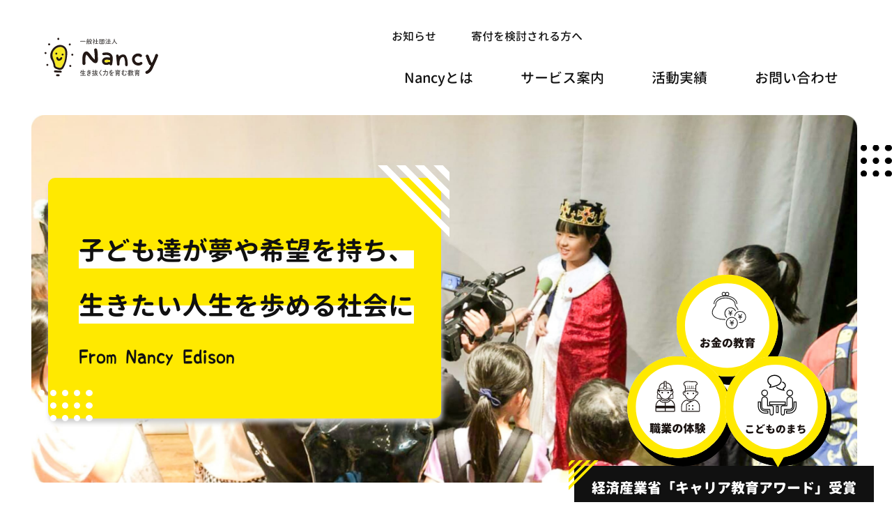

--- FILE ---
content_type: text/html
request_url: http://gifu-nancy.org/
body_size: 14269
content:
<!DOCTYPE html>
<html lang="ja">

<head>
  <meta charset="UTF-8" />
  <meta name="viewport" content="width=device-width,initial-scale=1.0" />
  <meta name="format-detection" content="telephone=no" />
  <!-- meta情報 -->
  <!-- 確認する -->
  <title>一般社団法人Nancy</title>
  <meta name="description" content="岐阜で実践をベースにしたキャリア教育を展開する一般社団法人Nancy。小学生が架空都市の運営発展を通して成長する「ぎふマーブルタウン」、お金で夢を諦めないための資産形成を伝える「おやこde資産形成アカデミー」等を企画運営。" />
  <meta name="keywords" content="" />
  <!-- ogp -->
  <meta property="og:title" content="" />
  <meta property="og:type" content="" />
  <meta property="og:url" content="" />
  <meta property="og:image" content="" />
  <meta property="og:site_name" content="" />
  <meta property="og:description" content="" />
  <!-- ファビコン -->
  <link rel="shortcut icon" type="image/x-icon" href="./favicon.ico" />
  <!-- aos/css -->
  <link href="https://unpkg.com/aos@2.3.1/dist/aos.css" rel="stylesheet">
  <!-- css -->
  <link rel="stylesheet" href="./css/styles.css">
  <!-- aos/js -->
  <script src="https://unpkg.com/aos@2.3.1/dist/aos.js"></script>
  <!-- JavaScript -->
  <script src="https://code.jquery.com/jquery-3.6.0.js"></script>
  <script defer src="./js/script.js"></script>

<!-- Google tag (gtag.js) - GA4 + Google Ads -->
<script async src="https://www.googletagmanager.com/gtag/js?id=G-LDWG713RYV"></script>
<script>
  window.dataLayer = window.dataLayer || [];
  function gtag(){dataLayer.push(arguments);}
  gtag('js', new Date());

  /* Googleアナリティクス4（アクセス解析） */
  gtag('config', 'G-LDWG713RYV');

  /* Google広告（広告最適化・効果測定） */
  gtag('config', 'AW-17618678932');
</script>

</head>

<body>
  <header class="js-header">
    <div class="header__body">
      <!-- ロゴ -->
      <div class="header__logo">
        <a href="#" class="header__logo-link">
          <img src="./images/common/logo1.svg" alt="一般社団法人Nancy">
        </a>
      </div>
      <!-- sp-only -->
      <div class="header__menu js-header-menu">
        <a href="#" class="header__link js-header-btn">
          <span></span>
          <span></span>
          <span></span>
        </a>
      </div>
      <!-- pc-only -->
      <nav class="header__nav">
        <!-- 上メニュー -->
        <ul class="header__nav-menu header__nav-menu--top">
          <li class="header__item header__item-top">
            <a href="https://www.facebook.com/Nancy.gifu" target="_blank" rel="noopener noreferrer">お知らせ</a>
          </li>
          <li class="header__item header__item-top">
            <a href="https://gifu-nancy.org/donation" target="_blank" rel="noopener noreferrer">寄付を検討される方へ</a>
          </li>
        </ul>
        <!-- 下メニュー -->
        <ul class="header__nav-menu header__nav-menu--bottom">
          <li class="header__item header__item-bottom">
            <a href="#about">Nancyとは</a>
          </li>
          <li class="header__item header__item-bottom">
            <a href="#service">サービス案内</a>
          </li>
          <li class="header__item header__item-bottom">
            <a href="#results">活動実績</a>
          </li>
          <li class="header__item header__item-bottom">
            <a href="#contact">お問い合わせ</a>
          </li>
        </ul>
      </nav>
    </div>
  </header>
  <!-- ドロワーメニュー/sponly -->
  <div class="menu js-drawer-open">
    <div class="menu__inner">
      <nav class="menu__nav">
        <ul class="menu__list">
          <li class="menu__item "><a href="https://www.facebook.com/Nancy.gifu" target="_blank"
              rel="noopener noreferrer">お知らせ</a></li>
          <li class="menu__item "><a href="https://gifu-nancy.org/donation" target="_blank"
              rel="noopener noreferrer">寄付を検討される方へ</a></li>
          <li class="menu__item "><a href="#about" class="js-item-open">Nancyとは</a></li>
          <li class="menu__item "><a href="#service" class="js-item-open">サービス案内</a></li>
          <li class="menu__item "><a href="#results" class="js-item-open">活動実績</a></li>
          <li class="menu__item "><a href="#contact" class="js-item-open">お問い合わせ</a></li>
        </ul>
      </nav>
    </div>
  </div>
  <!-- ドロワーメニュー/sponly 終わり-->
  <div class="top-mv mv">
    <div class="top-mv__mv-inner">
      <div class="top-mv__wrapper">
        <!-- メインビュー -->
        <div class="top-mv__container mv__container">
          <picture>
            <source srcset="./images/PC/mv_pc.jpg" media="(min-width: 768px)" /><!-- 幅768px以上なら表示 -->
            <img src="./images/SP/mv.jpg" alt="一般社団法人Nancyメイン画像">
          </picture>
        </div>
        <div class="top-mv__body">
          <!-- メインタイトル -->
          <div class="top-mv__title title">
            <div class="top-mv__title-container title__container">
              <div class="top-mv__inner title__inner">
                <h1 class="top-mv__title-main title__main" data-aos="fade-up" data-aos-duration="1000"
                  data-aos-offset="100">
                  <span>
                    子ども達が夢や希望を持ち、<br>
                    生きたい人生を歩める社会に
                  </span>
                </h1>
                <p class="top-mv__title-sub title__sub">
                  From Nancy Edison
                </p>
              </div>
            </div>
          </div>
          <!-- 円形イラスト -->
          <div class="top-mv__illustration illustration" data-aos="fade-up" data-aos-duration="1000"
            data-aos-offset="100">
            <img src="./images/common/illustration_circle.svg" alt="資産の形成・仕事を学ぶ・社会をつくる">
          </div>
          <!-- 経産省 -->
          <div class="top-mv__award award">
            <p class="top-mv__award-text award__text">経済産業省「キャリア教育アワード」受賞</p>
          </div>
        </div>
      </div>
    </div>
  </div>
  <!-- about -->
  <section class="about" id="about">
    <div class="about__triangle triangle">
      <div class="about__triangle-body--left triangle__body triangle__body--left"></div>
      <div class="about__triangle-body--right triangle__body triangle__body--right"></div>
    </div>
    <div class="about__container">
      <!-- スマイル-->
      <div class="about__smile smile" data-aos="fade-up" data-aos-duration="1000" data-aos-offset="100">
        <img src="./images/common/smile_about.jpg" alt="スマイル（イラスト）のロゴ">
      </div>
      <!-- セクションタイトル -->
      <h2 class="about__title section-title" data-aos="fade-up" data-aos-duration="1000" data-aos-offset="100">
        <span class="section-title__main">
          About Nancy
        </span>
        <span class="section-title__sub">
          Nancy（ナンシー）とは
        </span>
      </h2>
      <div class="about__body about__body--first" data-aos="fade-up" data-aos-duration="1000" data-aos-offset="100">
        <div class="about__inner">
          <!-- about -->
          <div class="about__pic">
            <picture>
              <source srcset="./images/PC/about_pc.jpg" media="(min-width: 768px)" /><!-- 幅768px以上なら表示 -->
              <img src="./images/SP/about_sp.jpg" alt="子ども達の可能性を最大限に伸ばし、
              自分の人生に夢や希望を持って人や社会に貢献し輝けるための「生き抜く力を育む教育」">
            </picture>
          </div>
          <dl class="about__list">
            <dt class="about__term about__term--first ">
              子ども達の可能性を最大限に伸ばし、<br>
              自分の人生に夢や希望を持って人や<br class="sp-only">
              社会に貢献し<br class="pc-only">
              輝けるための<br class="sp-only">
              「生き抜く力を育む教育」
            </dt>
            <dd class="about__description about__description--first">
              私たちの独自のプログラムは、子ども達がこの「激動」と言われる時代を乗り越えて、自分の生きたい人生を歩んでいけることを目指します。そのために生きる原動力を獲得できる場や将来の選択肢を増やせる場、キャリア教育やアントレプレナーシップ教育、金融教育の要素を組み合わせながら提供してまいります。
            </dd>
          </dl>
        </div>
      </div>
      <!-- 法人名 -->
      <div class="about__body about__body--last" data-aos="fade-up" data-aos-duration="1000" data-aos-offset="100">
        <div class="about__inner about__inner--last">
          <div class="about__logo">
            <img src="./images/common/logo1.svg" alt="一般社団法人Nancy">
          </div>
          <dl class="about__list about__list--last">
            <dt class="about__term about__term--last">
              法人名の由来について
            </dt>
            <dd class="about__description about__description--last">
              法人名Nancyの由来は発明王トーマス・エジソンの母親「ナンシー・エジソン」より。<br>
              小学校を退学になってもエジソンを信じ抜き、疑問を否定せず一緒に考えて実験しながら伴走してその可能性を開花させたナンシーのように、子ども達一人ひとりに寄り添っていきたい。<br>
またエジソンは電球の実用化の際20,000回の失敗をしたと言われていますが、それを指摘されたエジソンは「20,000回のデータを取っただけだ」と答えたそうです。目標の実現のための試行錯誤は失敗ではなく成功の種と捉えられる子どもを育みたい。<br>
そんな想いを社名に込めています。

            </dd>
          </dl>
        </div>
      </div>
    </div>
  </section>

  <!-- service -->
  <section class="service" id="service">
    <!-- スマイル-->
    <div class="service__smile smile" data-aos="fade-up" data-aos-duration="1000" data-aos-offset="100">
      <img src="./images/common/smile_service.jpg" alt="スマイル（イラスト）のロゴ">
    </div>
    <!-- セクションタイトル -->
    <h2 class="service__title section-title" data-aos="fade-up" data-aos-duration="1000" data-aos-offset="100">
      <span class="section-title__main">
        Service
      </span>
      <span class="section-title__sub">
        サービス案内
      </span>
    </h2>
    <!-- カードタイプ -->
    <div class="service__card card">
      <div class="service__card-inner card__inner">
        <!-- カード1 -->
        <div class="service__cards cards" data-aos="fade-up" data-aos-duration="1000" data-aos-offset="100">
          <div class="service__cards-image cards__image cards__image--service1">
            <img src="./images/common/service1.jpg" alt="子どもが創る「こどものまち」ぎふマーブルタウン">
          </div>
          <div class="cards__container">
            <div class="cards__icon">
              <p class="cards__icon-text">
                小学1年生&#12316;<br>
                6年生対象
              </p>
            </div>
            <div class="cards__inner">
              <h3 class="cards__title">
                <span class="cards__sub-title">
                  子どもが創る「こどものまち」
                </span>
                <span class="cards__main-title">
                  ぎふマーブルタウン
                </span>
              </h3>
              <div class="cards__content">
                ぎふマーブルタウンは、子どもが失敗や挑戦が許容された架空都市。子どもが主役の「こどものまち」で就業や選挙、出店・起業といった様々な挑戦の中で子ども達の主体性・協調性・創造性を育むサービスです。
              </div>
              <a class="cards__detail" href="https://marbletown.wixsite.com/gifu" target="_blank"
                rel="noopener noreferrer">
                詳しく見る
              </a>
            </div>
          </div>
        </div>
        <!-- カード２ -->
        <div class="service__cards cards" data-aos="fade-up" data-aos-duration="1000" data-aos-offset="100">
          <div class="cards__image">
            <img src="./images/common/service2.jpg" alt="人の想いに注目する職業体験・ハローインタレスト">
          </div>
          <div class="cards__container">
            <div class="cards__icon">
              <p class="cards__icon-text">
                小学4年生&#12316;<br>
                大学生対象
              </p>
            </div>
            <div class="cards__inner">
              <h3 class="cards__title">
                <span class="cards__sub-title">
                  人の想いに注目する職業体験
                </span>
                <br>
                <span class="cards__main-title">
                  ハローインタレスト
                </span>
              </h3>
              <div class="cards__content">
                ハローインタレストは、想いや熱量を持って生き生きと働く社会人や企業に触れる職業体験。ただ仕事を体験するのではなく、子ども達が将来働くことにワクワクしたり、自分の好きや得意を探して選択肢を広げられることを目指すサービスです。
              </div>
              <a class="cards__detail" href="https://hello-interest.org" target="_blank" rel="noopener noreferrer">
                詳しく見る
              </a>
            </div>
          </div>
        </div>
        <!-- カード3 -->
        <div class="service__cards cards" data-aos="fade-up" data-aos-duration="1000" data-aos-offset="100">
          <div class="cards__image">
            <img src="./images/common/service3.jpg" alt="親子で実践する資産形成・おやこde資産形成アカデミー">
          </div>
          <div class="cards__container">
            <div class="cards__icon">
              <p class="cards__icon-text">
                小学4年生&#12316;<br>
                中学3年生対象
              </p>
            </div>
            <div class="cards__inner">
              <h3 class="cards__title">
                <span class="cards__sub-title">
                  親子で実践する資産形成
                </span>
                <br>
                <span class="cards__main-title">
                  おやこde資産形成アカデミー
                </span>
              </h3>
              <div class="cards__content">
                おやこde資産形成アカデミーは、挑戦できる人生のための資産形成を親子で学んだり実践したりできる講座。子どもたちが実社会に興味関心を持てること、経済的自立のために必要な知識を得て自立に向けて踏み出せることを目指すサービスです。
              </div>
              <a class="cards__detail" href="https://geektrainingschool.wixsite.com/financial-education" target="_blank"
                rel="noopener noreferrer">
                詳しく見る
              </a>
            </div>
          </div>
        </div>
      </div>
    </div>
    <!-- 黄色カードタイプ -->
    <div class="service__y-card y-card">
      <div class="service__y-cards y-cards" data-aos="fade-up" data-aos-duration="1000" data-aos-offset="100">
        <div class="y-card__image">
          <div class="y-card__images">
            <img src="./images/common/servicetv2.jpg" alt="資産形成の授業がメディアで掲載！テレビでも紹介されてます">
          </div>
          <div class="y-card__images y-card__images--last">
            <img src="./images/common/servicetv1.png" alt="資産形成の授業がメディアで掲載！テレビでも紹介されてます">
          </div>
        </div>
        <div class="y-card__container">
          <h3 class="y-card__title cards__title">
            <span class="y-card__subtitle cards__sub-title cards__sub-title--yellow">
              資産形成の授業がメディア掲載！
            </span>
            <span class="y-card__maintitle cards__main-title cards__main-title--yellow">
              テレビでも紹介されてます
            </span>
          </h3>
          <div class="y-card__content">
            東海テレビ「ニュースONE」様や関西テレビ「報道ランナー」様、日本テレビ特番「ファミリークエスト」様<br>
            「金融教育特集」や「今大人気 将来有望！稼げそうな習い事」にて取り上げていただきました。
          </div>
        </div>
      </div>
    </div>
  </section>

  <!-- 活動実績 -->
  <section class="results" id="results">
    <div class="triangle results__triangle">
      <div class="results__triangle-body--left triangle__body triangle__body--left"></div>
      <div class="results__triangle-body--right triangle__body triangle__body--right"></div>
    </div>

    <!-- スマイル-->
    <div class="results__smile smile" data-aos="fade-up" data-aos-duration="1000" data-aos-offset="100">
      <img src="./images/common/smile_active.jpg" alt="スマイル（イラスト）のロゴ">
    </div>
    <!-- セクションタイトル -->
    <h2 class="results__title section-title" data-aos="fade-up" data-aos-duration="1000" data-aos-offset="100">
      <span class="results__title-main section-title__main section-title__main--results">
        Results of Activities
      </span>
      <span class="section-title__sub">
        活動の実績
      </span>

    </h2>
    <!-- 活動実績 -->
    <div class="results__circle circle" data-aos="fade-up" data-aos-duration="1000" data-aos-offset="100">
      <div class="circle__inner">
        <div class="ceircle__container">
          <div class="circle__body">
            <div class="circle__image">
              <img src="./images/common/acitive_img2.jpg" alt="経済産業省キャリア教育アワード受賞">
            </div>
            <div class="circle__text">
              経済産業省<br>
              キャリア教育アワード奨励賞受賞
            </div>
          </div>
          <div class="circle__body">
            <div class="circle__image">
              <img src="./images/common/active_img.jpg" alt="岐阜県こども支援賞受賞">
            </div>
            <div class="circle__text">
              岐阜県<br>
              地域子ども支援賞受賞
            </div>
          </div>
        </div>
        <div class="results__content">
          <p class="results__text">
            学校での学びをサポートし、子どもたちが本来持つ柔軟な発想力や行動力を伸ばすために。<br>
            子どもたちが「ワクワクしながら何かを生み出す体験」や「自分たちの手で国や社会は変えられるのだという実感」を通じて、将来への夢や希望を持てるように。これからも尽力してまいります。<br>
          </p>
        </div>
<br>
<br>
    <!-- スマイル-->
    <div class="results__smile smile" data-aos="fade-up" data-aos-duration="1000" data-aos-offset="100">
      <img src="./images/common/smile_active.jpg" alt="スマイル（イラスト）のロゴ">
    </div>
    <!-- セクションタイトル -->
    <h2 class="results__title section-title" data-aos="fade-up" data-aos-duration="1000" data-aos-offset="100">
      <span class="results__title-main section-title__main section-title__main--results">
        History of Activities
      </span>
      <span class="section-title__sub">
        活動の記録
      </span>
    </h2>
        <ul class="results__list">
          <li class="results__item">
            ＜　2015年　＞
          </li>
          <li class="results__item">
            ・代表の住田が岐阜大学祭執行委員会にて「岐大祭マーブルタウン」を立ち上げ･開催。
          </li>
          <li class="results__item">
            ＜　2016年　＞
          </li>
          <li class="results__item">
            ・市民団体として「任意団体ぎふマーブルタウン実行委員会」設立。
          </li>
          <li class="results__item">
            ・「Japan Motivation Forum岐阜」に登壇。
          </li>
          <li class="results__item">
            ・「プレぎふマーブルタウン」を開催し、小学生45名が参加。
          </li>
          <li class="results__item">
            ・「第1回ぎふマーブルタウン2016」を開催し、小学生が初日342名･2日目369名の計711名参加。
          </li>
          <li class="results__item">
            ＜　2017年　＞
          </li>
          <li class="results__item">
            ・岐阜市「岐阜市市民活動支援事業」採択。
          </li>
          <li class="results__item">
            ・「ぎふマーブルタウン」公式PVを制作･リリース。
          </li>
          <li class="results__item">
            ・「第2回ぎふマーブルタウン2017春」を開催し、小学生541名が参加。
          </li>
          <li class="results__item">
            ・「ぎふマーブルタウン2017秋」を荒天（台風）により中止。
          </li>
          <li class="results__item">
            ＜　2018年　＞
          </li>
          <li class="results__item">
            ・なごや☆子どもCity様、ミニかさ横丁様と協働し、「全国こどものまちサミットin東海」を開催。
          </li>
          <li class="results__item">
            ・「第3回ぎふマーブルタウン2018新春」を開催し、小学生447名が参加。
          </li>
          <li class="results__item">
            ・ぎふマーブルタウンと同時開催で「保護者セミナー」を開始。
          </li>
          <li class="results__item">
            ・「第4回ぎふマーブルタウン2018春」を開催し、小学生740名が参加。
          </li>
          <li class="results__item">
            ・Nagoya×Forever様のイベントにて「G1 COLLEGE」選出者として登壇。
          </li>
          <li class="results__item">
            ・「第5回ぎふマーブルタウン2018秋」を開催し、小学生466名が参加。
          </li>
          <li class="results__item">
            ＜　2019年　＞
          </li>
          <li class="results__item">
            ・経済産業省「キャリア教育アワード」奨励賞を受賞。
          </li>
          <li class="results__item">
            ・「一般社団法人Nancy」へと法人化。
          </li>
          <li class="results__item">
            ・「第6回ぎふマーブルタウン2019春」を開催し、小学生737名が参加。
          </li>
          <li class="results__item">
            ・保護者セミナーを「ぎふマーブル子育てカフェ」へ改称。
          </li>
          <li class="results__item">
            ・初のクラウドファンディングを実施。255名の方から1,534,333円(306%)の資金を預けていただきました。
          </li>
          <li class="results__item">
            ・「第7回ぎふマーブルタウン2019夏」を開催し、小学生674名が参加。
          </li>
          <li class="results__item">
            ・NPO法人G-net様「チャレンジフォーラム」にて登壇。
          </li>
          <li class="results__item">
            ・「第8回ぎふマーブルタウン2019秋」にて初の２会場同時開催。791名の小学生と全国から100名を超える当日ボランティアが参加。
          </li>
          <li class="results__item">
            ＜　2020年　＞
          </li>
          <li class="results__item">
            ・代表の住田がNPO法人ETIC.「MAKERS UNIVERSITY」5期生に採択。
          </li>
          <li class="results__item">
            ・「ぎふマーブルタウン2020春」をCOVID-19流行の兆しにより、大事をとって中止。
          </li>
          <li class="results__item">
            ・「ハローインタレスト」開始。
          </li>
          <li class="results__item">
            ・Forbes JAPAN「RISING STAR COMMUNITY」2期生に採択。
          </li>
          <li class="results__item">
            ・秋元文治様と協働し、ハローインタレスト「イベント業の仕事とは！？」を開催。
          </li>
          <li class="results__item">
            ・美濃加茂商店様と協働し、ハローインタレスト「オンラインショップ出品への挑戦！」を開催。
          </li>
          <li class="results__item">
            ・「ぎふマーブルタウン2020夏」をCOVID-19感染流行により、情報未公開のまま中止。
          </li>
          <li class="results__item">
            ・名古屋市議会議員 塚本剛志様と協働し、ハローインタレスト「政策立案を体験しよう！」を開催。
          </li>
          <li class="results__item">
            ・中部地方で初の団体としてボーダレスジャパン様「ハチドリ電力」と提携。
          </li>
          <li class="results__item">
            ・ASXEED梶間勝善代表と協働し、ハローインタレスト「国家資格FP技能士とライフプランニングを作ってみよう！」を開催。
          </li>
          <li class="results__item">
            ・世界２位のプログラミング教室「Life is Tech!」水野雄介代表と対談イベントを実施。
          </li>
          <li class="results__item">
            ・緑ヶ丘カンツリークラブ様と協働し、ハローインタレスト「ゴルフ場の裏方のお仕事体験！」を開催。
          </li>
          <li class="results__item">
            ・MID-FM761様と協働し、ハローインタレスト「ラジオアナウンサー体験！」を開催。
          </li>
          <li class="results__item">
            ・「ぎふマーブルタウン2020秋」をCOVID-19感染流行により、情報未公開のまま中止。
          </li>
          <li class="results__item">
            ・福寿学園様と協働し、ハローインタレスト「お寺のお坊さん体験！」を開催。
          </li>
          <li class="results__item">
            ・マンスリーサポーター「Nancy育て隊」の募集を開始。
          </li>
          <li class="results__item">
            ・岐阜県「岐阜県地域子ども支援賞」受賞。
          </li>
          <li class="results__item">
            ・日本のキャリア教育をリードしてきた「一般社団法人アスバシ」毛受芳高代表と対談イベントを実施。
          </li>
          <li class="results__item">
            ・マルチコプターオペレーティング様と協働し、ハローインタレスト「親子でドローン空撮体験！」を開催。
          </li>
          <li class="results__item">
            ・「Geek養成塾」開始。第1期を開催。
          </li>
          <li class="results__item">
            ＜　2021年　＞
          </li>
          <li class="results__item">
            ・raspberry様主催「raspberry AWARD」にてBEST PASSION賞を受賞。
          </li>
          <li class="results__item">
            ・「Geek養成塾」第2期を開催。
          </li>
          <li class="results__item">
            ・「ぎふマーブルタウン2021春」をCOVID-19感染流行により、情報未公開のまま中止。
          </li>
          <li class="results__item">
            ・(株)オカムラ様「Cue Dream Project」にてプロボノ募集を開始。
          </li>
          <li class="results__item">
            ・「Geek養成塾」第3期を開催。
          </li>
          <li class="results__item">
            ・「ぎふマーブルタウン2021夏」をCOVID-19感染流行により、情報未公開のまま中止。
          </li>
          <li class="results__item">
            ・「Geek養成塾」を「おやこde資産形成アカデミー」へと改称。
          </li>
          <li class="results__item">
            ・「HatchEdu」Aコース2期生に採択。
          </li>
          <li class="results__item">
            ・NPOへ物品寄付ができる「お宝エイド」との連携を開始。
          </li>
          <li class="results__item">
            ・「ぎふマーブルタウン2021秋」をCOVID-19感染流行により、情報未公開のまま中止。
          </li>
          <li class="results__item">
            ・「GRANT」にてプロボノ募集を開始。
          </li>
          <li class="results__item">
            ・代表の住田がコモンズ投信様「コモンズ社会起業家フォーラム」へ登壇。
          </li>
          <li class="results__item">
            ・非営利組織評価センター様「ベーシックガバナンスチェック」（第三者評価）にて、20項目中20項目の基準を満たしていると評価。
          </li>
          <li class="results__item">
            ・株式会社オカムラ様と協働し、ハローインタレスト「クリスマス用のイスを作ってみよう！」を開催。
          </li>
          <li class="results__item">
            ・「地域問題研究所設立50周年・名古屋都市センター設立30周年・特別記念フォーラム」へ登壇。
          </li>
          <li class="results__item">
            ・「おやこde資産形成アカデミー」第4期を開催。
          </li>
          <li class="results__item">
            ＜　2022年　＞
          </li>
          <li class="results__item">
            ・名古屋青年会議所様「名古屋人間力大賞」ファイナリストに選出。
          </li>
          <li class="results__item">
            ・「ぎふマーブルタウン2022春」をCOVID-19感染流行により、情報未公開のまま中止。
          </li>
          <li class="results__item">
            ・「こどものまちオンライン」構想をリリース。
          </li>
          <li class="results__item">
            ・「おやこde資産形成アカデミー」第5期を開催。631家庭が参加。
          </li>
          <li class="results__item">
            ・代表の住田が政治プラットフォーム「PoliPoli」有識者に選出。
          </li>
          <li class="results__item">
            ・「ぎふマーブルタウン2022夏」をCOVID-19感染流行により、情報未公開のまま中止。
          </li>
          <li class="results__item">
            ・「おやこde資産形成アカデミー」第6期を開催。440家庭が参加。
          </li>
          <li class="results__item">
　　　　　　・ぎふマーブルタウンの縮小版「きらきらキッズタウン」を実施。
          </li>
          <li class="results__item">
            ・「おやこde資産形成アカデミー」第7期を開催。2,292家庭が参加。
          </li>
          <li class="results__item">
            ・「ぎふマーブルタウン2022秋」をCOVID-19感染流行により、情報未公開のまま中止。
          </li>
          <li class="results__item">
            ＜　2023年　＞
          </li>
          <li class="results__item">
            ・認定NPO法人D×P今井紀明代表「NPOの運営拡大 特別ゼミ」ゼミ生に採択。
          </li>
          <li class="results__item">
            ・「ぎふマーブルタウン2023春」をCOVID-19感染流行により、情報未公開のまま中止。
          </li>
          <li class="results__item">
            ・「おやこde資産形成アカデミー」第8期を開催。2,097家庭が参加。
          </li>
          <li class="results__item">
            ・NPO法人しみんシップnet様の研修会に登壇。
          </li>
          <li class="results__item">
            ・買取大吉様「モノ募金」と提携。
          </li>
          <li class="results__item">
            ・マザーハウス山崎大祐副社長「思いを１億円に！」経営ゼミ3期生に採択。
          </li>
          <li class="results__item">
            ・COVID-19の影響で停止していたぎふマーブルタウンを、岐阜市主催「メディアコスモス開館８周年記念事業」の一環で「第9回ぎふマーブルタウン2023夏」として再開。小学生378名が参加。
          </li>
          <li class="results__item">
            ・令和市様、バーチャルまちづくり連合様と協働し、イベント「デジタルイノベーションチャレンジ」「メタバースを作ってみよう！」を開催。
          </li>
          <li class="results__item">
            ・「第10回ぎふマーブルタウン2023秋」を開催。小学生196名が参加。
          </li>
          <li class="results__item">
            ・「新公益連盟」に加盟。
          </li>
          <li class="results__item">
            ・「おやこde資産形成アカデミー」第9期にて、後援が47都道府県151自治体へ。2,846家庭が参加。
          </li>
          <li class="results__item">
            ・「東海若手起業塾」16期にて特別研究員として採択。
          </li>
          <li class="results__item">
            ・「おやこde資産形成アカデミー」開催が第10期に到達。2,798家庭が参加。
          </li>
          <li class="results__item">
            ＜　2024年　＞
          </li>
          <li class="results__item">
            ・株式会社ウゴカス佐々木圭一代表「コピーライティング集中講座」受講生に採択。
          </li>
          <li class="results__item">
            ・「おやこde資産形成アカデミー」第11期を開催。2,535家庭が参加。
          </li>
          <li class="results__item">
            ・「第11回ぎふマーブルタウン2024冬」を開催し、小学生331名が参加。
          </li>
          <li class="results__item">
            ・岐阜まつり協賛「道三まつり」に出展。
          </li>
          <li class="results__item">
            ・「おやこde資産形成アカデミー」第12期を開催。1,438家庭が参加。
          </li>
          <li class="results__item">
            ・東海若手起業塾様「ショートピッチ大会＆交流会」に登壇。
          </li>
          <li class="results__item">
            ・DreamDriven鹿嶌将博代表とYouTube番組「ドリブルチャンネル」を共同放送。
          </li>
          <li class="results__item">
            ・角川アスキー総合研究所様「岐阜アントレプレナーシッププログラム」岐阜会場にて金融機関役として参画。
          </li>
          <li class="results__item">
            ・岐阜市主催「みんなの森ぎふメディアコスモス開館９周年記念イベント」の一環として第12回ぎふマーブルタウン2024夏を開催。小学生543名が参加。
          </li>
          <li class="results__item">
            ・ファンベースカンパニー様「ファンベースゼミ」4期生に採択。
          </li>
          <li class="results__item">
            ・「第13回ぎふマーブルタウン2024秋」を開催し、小学生363名が参加。
          </li>
          <li class="results__item">
            ＜　2025年　＞
          </li>
          <li class="results__item">
            ・毎日新聞様にて計7回の連続広告を掲載。
          </li>
          <li class="results__item">
            ・「第14回ぎふマーブルタウン2025春」を開催し、小学生355名が参加。
          </li>
          <li class="results__item">
            ・みんなの森ぎふメディアコスモス様「NPOパネル展」にて出展。
          </li>
          <li class="results__item">
            ・「おやこde資産形成アカデミー」第13期を開催。1,438家庭が参加。
          </li>
          <li class="results__item">
            ・岐阜市主催「みんなの森ぎふメディアコスモス開館１０周年記念イベント」の一環として第15回ぎふマーブルタウン2025夏を開催。初の定員制で実施し、小学生300名（満席）が参加。
          </li>
          <li class="results__item">
            ・「こどものまち全国大会2025in箕面」にて事務局として参画。
          </li>
          <li class="results__item">
            ・代表の住田が「認定キャリア教育コーディネーター（キャリア教育コーディネーターネットワーク協議会認定）」として認定。
          </li>
          <li class="results__item">
            ・資金使途を「活動の持続や発展に向けた資産の運用へ指定」の受け入れを開始。
          </li>
          <li class="results__item">
            ・株式や投資信託などによる寄付（贈与）の受け入れを開始。
          </li>
          <li class="results__item">
            ・角川アスキー総合研究所様「岐阜アントレプレナーシッププログラム」東濃会場にて金融機関役として参画。
          </li>
          <li class="results__item">
            ・READY FOR様と連携し、遺贈寄付の受け入れを開始。
          </li>
        </ul>
        <div class="results__document-body">
          <a href="sub-index.html" target="_blank" rel="noopener noreferrer" class="results__document">
            電子公告の資料はこちらから
          </a>
        </div>
        <div class="results__document-body">
          <a href="https://prtimes.jp/main/html/searchrlp/company_id/70767" target="_blank" rel="noopener noreferrer" class="results__document">
            お知らせ（プレスリリース）はこちらから
          </a>
        </div>
      </div>
    </div>
    <!-- 代表-->
    <div class="results__director director" data-aos="fade-up" data-aos-duration="1000" data-aos-offset="100">
      <div class="director__inner">
        <div class="director__card">
          <div class="director__image">
            <picture>
              <source srcset="./images/PC/daihyo_pc1.jpg" media="(min-width: 768px)" /><!-- 幅768px以上なら表示 -->
              <img src="./images/SP/daihyo1.jpg" alt="Nancy 代表理事・住田　涼">
            </picture>
          </div>
          <div class="director__body">
            <h3 class="director__name">
              <span>Nancy 代表理事</span>
              <span>住田　涼</span>
            </h3>
            <div class="director__description">
              <p class="director__text-content">
                1994年生まれ。私立 滝高等学校、国立大学法人 岐阜大学 工学部 電気電子･情報工学科卒。認定キャリア教育コーディネーター（キャリア教育コーディネーターネットワーク協議会認定）
              </p>
              <p class="director__text-content">
                高校生の時に病気で入院・手術を経験した際「自分の人生はここで終わるかもしれない。」と感じたと共に、「これからは自分のやりたいことは全部やって悔いのない人生を生きたい。」と決意。<br>
              </p>
              <p class="director__text-content">
                その後、様々な活動に参画したり自分でも立ち上げたりする中で日本の子ども・若者の自己肯定感の低さや自殺率の高さといった社会課題を知る。自分自身が死を意識して「生きたい」と願った過去があるからこそ。日本の子ども・若者達が自分の人生に夢や希望を持って人や社会に貢献し輝ける仕組みを、自分が死んだ後も続いていく形で創っていきたいと考えています。
              </p>
            </div>
          </div>
        </div>
      </div>
    </div>
    <!-- 役員一覧 -->
    <div class="results__member-title member__list-title" data-aos="fade-up" data-aos-duration="1000"
      data-aos-offset="100">
      <div class="member__body">
        <h2 class="member__list">
          役員一覧
        </h2>
      </div>
    </div>
    <!-- member -->
    <div class="results__member member" data-aos="fade-up" data-aos-duration="1000" data-aos-offset="100">
      <div class="member__inner">
        <ul class="results__member__card member__card">
          <!-- 1.谷口 達也さん -->
          <li class="results__member__cards member__cards">
            <div class="member__container">
              <div class="member__image">
                <img src="./images/common/mr_taniguchi.jpg" alt="Nancy理事 兼 副会長・谷口 達也">
              </div>
              <h3 class="member__name">
                <span>Nancy理事 兼 副会長</span>
                <span>谷口 達也</span>
              </h3>
            </div>
            <div class="member__description">
              株式会社マネーシフト創業者。1級ファイナンシャル・プランニング技能士（国家資格）に合格。FPの頂点と言われ世界が認める国際資格CFPを保有。野村證券、岡三証券へ8年勤務した後、独立系FPとして独立。2020年に<a href="https://www.youtube.com/channel/UCzoF2M_RG3Qz10hP16vQOng" target="_blank"><font color=”blue”><u>「にぐ先生」</u></font></a>としてYouTubeでチャンネルを開設し、資産運用全般を初心者向けにわかりやすく配信。2025年9月時点で、登録者が95,900名に到達。
            </div>
          </li>
          <!-- 2.木野村 真由美さん -->
          <li class="results__member__cards member__cards">
            <div class="member__container">
              <div class="member__image">
                <img src="./images/common/ms_kinomura.jpg" alt="Nancy理事 木野村真由美">
              </div>
              <h3 class="member__name">
                <span>Nancy理事</span>
                <span>木野村 真由美</span>
              </h3>
            </div>
            <div class="member__description">
              特定非営利活動法人 教育・地域交流機構
              理事長。株式会社カナンコーポレーション取締役。岐阜放課後こども未来協議会顧問。学習塾経営を20年。その間に直面した様々な問題を解決すべく、50歳でNPO法人を立ち上げ。主に「学習の機会均等化を図る」ことを目的として活動。
            </div>
          </li>
          <!-- 3.桐木 博俊さん -->
          <li class="results__member__cards member__cards">
            <div class="member__container">
              <div class="member__image">
                <img src="./images/common/mr_kiriki.jpg" alt="Nancy理事・桐木 博俊">
              </div>
              <h3 class="member__name">
                <span>Nancy理事</span>
                <span>桐木 博俊</span>
              </h3>
            </div>
            <div class="member__description">
              岐阜市教育文化振興財団ドリームシアター岐阜（元）館長。「任意団体ぎふマーブルタウン実行委員会」を設立して間もない、まだ実績も何もない頃にドリームシアター岐阜での全館貸切での開催を提案するなど、「ぎふマーブルタウン」確立に携わる。
            </div>
          </li>
          <!--4. 野尻 智周さん -->
          <li class="results__member__cards member__cards">
            <div class="member__container">
              <div class="member__image">
                <img src="./images/common/mr_nojiri.jpg" alt="Nancy理事・野尻 智周">
              </div>
              <h3 class="member__name">
                <span>Nancy理事</span>
                <span>野尻 智周</span>
              </h3>
            </div>
            <div class="member__description">
              ぎふNPOセンター 事務局長。森のなりわい研究所
              副代表理事。大学は農学部林学系を専攻し、研究の一環として市民参加の森づくりなどにも関わる。愛・地球博では地球市民村小パビリオン「森のいろいろ館」のコーディネートも。「人づくり」を「まちづくり」に繋げるため、日々奮闘中。
            </div>
          </li>
          <!-- 5.三塩 菜摘さん -->
          <li class="results__member__cards member__cards">
            <div class="member__container">
              <div class="member__image">
                <img src="./images/common/ms_mishio.jpg" alt="Nancy理事・三塩 菜摘
                ">
              </div>
              <h3 class="member__name">
                <span>Nancy理事</span>
                <span>三塩 菜摘
                </span>
              </h3>
            </div>
            <div class="member__description">
              NPO法人コラボキャンパス
              代表理事。2018年、人間力大賞特別賞を受賞。マーブルタウンだけでなく高校生への教育事業MISO☆LABOなど、子どもから若者まで広くサポート。2020年10月18日、岡崎市議会議員選挙に新人・無所属・最年少の候補として立候補し当選。
            </div>
          </li>
          <!-- 6.山本 一徳さん -->
          <li class="results__member__cards member__cards">
            <div class="member__container">
              <div class="member__image">
                <img src="./images/common/mr_yamamoto.jpg" alt="Nancy理事・山本 一徳
                ">
              </div>
              <h3 class="member__name">
                <span>Nancy理事</span>
                <span>山本 一徳
                </span>
              </h3>
            </div>
            <div class="member__description">
              株式会社Kフロンティア創業役員。人材派遣・職業紹介・清掃業務・不動産売買を主軸に、経営に携わる。特に愛知県内の自治体と連携した引きこもりの若者たちへの就業支援・自立支援に注力。教育の重要性を肌で感じてきた経験から、Nancyの活動に深く共感し、理事として参画。
            </div>
          </li>
          <!-- 7.永森 真知子さん -->
          <li class="results__member__cards member__cards">
            <div class="member__container">
              <div class="member__image">
                <img src="./images/common/ms_nagamori.jpg" alt="Nancy監事・永森 真知子">
              </div>
              <h3 class="member__name">
                <span>Nancy監事</span>
                <span>永森 真知子</span>
              </h3>
            </div>
            <div class="member__description">
              永森真知子税理士事務所
              所長。高校時代に日商１級、全経上級資格を取得。税理士試験科目である簿記・財務諸表論・法人税・消費税・相続税の全5科目を21歳でコンプリート（当時の最年少記録は20歳）。税理士事務所で23年間勤めたのち独立。
            </div>
          </li>
        </ul>
      </div>
    </div>
  </section>
  <section class="contact" id="contact">
    <div class="contact__inner">
      <!-- スマイル-->
      <div class="contact__smile smile" data-aos="fade-up" data-aos-duration="1000" data-aos-offset="100">
        <img src="./images/common/smile_contact.svg" alt="スマイル（イラスト）のロゴ">
      </div>
      <!-- セクションタイトル -->
      <h2 class="contact__title section-title" data-aos="fade-up" data-aos-duration="1000" data-aos-offset="100">
        <span class="section-title__main">
          Contact
        </span>
        <span class="section-title__sub">
          お問い合わせなど
        </span>
      </h2>
      <!-- facebook -->
      <div class="contact__fb" data-aos="fade-up" data-aos-duration="1000" data-aos-offset="100">
        <div class="contact__body">
          <!-- snsタイトル -->
          <h3 class="contact__fb-title sns-title">
            <span>お知らせたくさん</span>
            <span>Facebookで活動報告</span>
          </h3>
          <!-- fbパソコン表示 -->
          <div class="contact__content contact__content--fb contact__content--pconly">
            （非営利型）一般社団法人Nancyでは活動のお知らせや報告などを、FacebookやTwitter、Instagramといった各種SNSなどを用いて配信しております。ぜひご覧いただけますと嬉しいです。
          </div>
          <a href="https://www.facebook.com/Nancy.gifu" target="_blank" rel="noopener noreferrer"
            class="contact__fb-detail sns-detail sns-detail--pconly">
            詳しく見る
          </a>
        </div>
        <!-- fbパソコン表示 ここまで-->

        <!-- fbスマホ表示 -->
        <div class="contact__fb-card fb-card">
          <img src="./images/common/fb.jpg" alt="（非営利型）一般社団法人Nancy・Facebookページ表示">
        </div>
        <div class="contact__content contact__content--fb contact__content--sponly">
          （非営利型）一般社団法人Nancyでは活動のお知らせや報告などを、FacebookやTwitter、Instagramといった各種SNSなどを用いて配信しております。ぜひご覧いただけますと嬉しいです。
        </div>
        <a href="https://www.facebook.com/Nancy.gifu" target="_blank" rel="noopener noreferrer"
          class="contact__fb-detail sns-detail sns-detail--sponly">
          詳しく見る
        </a>
        <!-- fbパソコン表示 ここまで-->
      </div>
      <!-- ライン -->
      <div class="contact__line" data-aos="fade-up" data-aos-duration="1000" data-aos-offset="100">
        <div class="contact__body contact__body--line">
          <!-- snsタイトル -->
          <h3 class="contact__line-title sns-title">
            <span>気軽にお問い合わせ</span>
            <span>LINEオープンチャット</span>
          </h3>
          <!-- ※※※ラインpc-only ※※※-->
          <div class="contact__content contact__content--line contact__content--pconly">
            （非営利型）一般社団法人NancyではLINEオープンチャットを用いた情報発信や交流も行っております。ぜひご参加いただけますと嬉しいです。
          </div>
          <!-- 詳しく見る -->
          <a href="https://line.me/ti/g2/IlbdnSrjKzqA-RCWfZFY3fjsnP7pnGJG1QbOxw?utm_source=invitation&utm_medium=link_copy&utm_campaign=default " target="_blank" rel="noopener noreferrer"
            class="contact__line-detail sns-detail sns-detail--pconly">
            詳しく見る
          </a>
          <!-- ※※※ラインpc-only ここまで※※※-->
        </div>

        <!-- lineカード -->
        <div class="contact__line-card line-card">
          <div class="line-card__image">
            <img src="./images/common/line1.jpg" alt="（非営利型）一般社団法人Nancy・LINE公式アカウントQRコード">
          </div>
          <p class="line-card__text">
            QRコードで読みとろう！
          </p>
        </div>
        <!-- ※※※sp-only ※※※-->
        <div class="contact__content contact__content--line contact__content--sponly">
          （非営利型）一般社団法人NancyではLINEオープンチャットを用いた情報発信や交流を始めました。ぜひご参加いただけますと嬉しいです。
        </div>
        <!-- 詳しく見る -->
        <a href="https://line.me/ti/g2/IlbdnSrjKzqA-RCWfZFY3fjsnP7pnGJG1QbOxw?utm_source=invitation&utm_medium=link_copy&utm_campaign=default" target="_blank" rel="noopener noreferrer"
          class="contact__line-detail sns-detail sns-detail--sponly">
          詳しく見る
        </a>
        <!-- ※※※sp-onlyここまで※※※ -->
      </div>
      <!-- その他 -->
      <div class="contact__other" data-aos="fade-up" data-aos-duration="1000" data-aos-offset="100">
        <h3 class="contact__other-text">
          その他お問い合わせはこちらから
        </h3>
        <div class="contact__mail-body">
          <a class="contact__mail" href="mailto:info@gifu-nancy.org" rel="noopener noreferrer">
            info@gifu-nancy.org
          </a>
        </div>
        <p class="contact__person">
          担当：住田涼
        </p>
      </div>
    </div>
    <div class="contact__top-btn top-btn">
      <a href="#" class="top-btn__link" id="pageTop">
        <p class="top-btn__text">TOP</p>
      </a>
    </div>
  </section>
  <footer>
    <div class="footer__container">
      <p class="footer__catch">
        生き抜く力を育む「Nancy」
      </p>
      <p class="footer__copyright">
        &copy;2025 （非営利型）
      </p>
      <p class="footer__nancy">
        一般社団法人Nancy
      </p>
    </div>
  </footer>
</body>

</html>

--- FILE ---
content_type: text/css
request_url: http://gifu-nancy.org/css/styles.css
body_size: 11683
content:
@charset "UTF-8";

@font-face {
  font-family: "genju";
  src: url(../fonts/GenJyuuGothic-Regular.ttf) format("truetype");
}

@font-face {
  font-family: "genm";
  src: url(../fonts/GenJyuuGothic-Medium.ttf) format("truetype");
}

@font-face {
  font-family: "genb";
  src: url(../fonts/GenJyuuGothic-Bold.ttf) format("truetype");
}

@font-face {
  font-family: "genh";
  src: url(../fonts/GenJyuuGothic-Heavy.ttf) format("truetype");
}

@font-face {
  font-family: "kf";
  src: url(../fonts/KFhimaji.otf) format("opentype");
}

body {
  font-family: "genju";
}

body {
  color: #111;
  background-color: #fff;
}

.u-desktop {
  display: none;
}

@media screen and (min-width: 768px) {
  .u-desktop {
    display: block;
  }
}

@media screen and (min-width: 768px) {
  .u-mobile {
    display: none;
  }
}

/* リキッドレイアウト対応 */
html {
  font-size: 16px;
}

@media (max-width: 375px) {
  html {
    font-size: 4.2666666667vw;
  }
}

@media screen and (min-width: 768px) {
  html {
    font-size: 1.4545454545vw;
  }
}

@media (min-width: 1100px) {
  html {
    font-size: 16px;
  }
}

/* pcの電話番号発信対応 */
@media screen and (min-width: 768px) {
  a[href^="tel:"] {
    pointer-events: none;
  }
}

/* ホバー */
a {
  text-decoration: none;
  color: inherit;
  -webkit-transition: opacity 0.3s;
  transition: opacity 0.3s;
}

@media screen and (min-width: 768px) {
  a:hover {
    opacity: 0.7;
  }
}

*,
*::before,
*::after {
  -webkit-box-sizing: border-box;
  box-sizing: border-box;
}

/* Remove default padding */
ul,
ol {
  padding: 0;
}

/* Remove default margin */
body,
h1,
h2,
h3,
h4,
p,
ul,
ol,
figure,
blockquote,
dl,
dd {
  margin: 0;
}

/* Set core root defaults */
html {
  scroll-behavior: smooth;
}

/* Set core body defaults */
body {
  min-height: 100vh;
  text-rendering: optimizeSpeed;
  line-height: 1.5;
}

/* Remove list styles on ul, ol elements with a class attribute */
ul,
ol {
  list-style: none;
}

/* A elements that don't have a class get default styles */
a:not([class]) {
  text-decoration-skip-ink: auto;
}

/* Make images easier to work with */
img {
  max-width: 100%;
  display: block;
  width: 100%;
}

/* Natural flow and rhythm in articles by default */
article>*+* {
  margin-top: 1em;
}

/* Inherit fonts for inputs and buttons */
input,
button,
textarea,
select {
  font: inherit;
}

/* Blur images when they have no alt attribute */
img:not([alt]) {
  filter: url('data:image/svg+xml;charset=utf-8,<svg xmlns="http://www.w3.org/2000/svg"><filter id="filter"><feGaussianBlur stdDeviation="10" /></filter></svg>#filter');
  -webkit-filter: blur(10px);
  filter: blur(10px);
}

/* フォームリセット */
input,
button,
select,
textarea {
  -webkit-appearance: none;
  -moz-appearance: none;
  appearance: none;
  background: transparent;
  border: none;
  border-radius: 0;
  font: inherit;
  outline: none;
}

textarea {
  resize: vertical;
}

input[type=checkbox],
input[type=radio] {
  display: none;
}

input[type=submit],
input[type=button],
label,
button,
select {
  cursor: pointer;
}

select::-ms-expand {
  display: none;
}

.award {
  width: 100%;
  height: 48px;
  height: 3rem;
  background-color: #111;
}

@media screen and (min-width: 768px) {
  .award {
    max-width: 26.875rem;
    width: 100%;
    height: 4rem;
    position: absolute;
  }

  .award::before {
    display: block;
    content: "";
    background-image: url(../images/PC/y-keisansho.svg);
    background-repeat: no-repeat;
    background-position: center;
    background-size: cover;
    max-width: 2.75rem;
    width: 100%;
    height: 2.75rem;
    position: absolute;
    top: -0.5rem;
    left: -0.5rem;
  }
}

.award__text {
  display: -webkit-box;
  display: -ms-flexbox;
  display: flex;
  -webkit-box-align: center;
  -ms-flex-align: center;
  align-items: center;
  -webkit-box-pack: center;
  -ms-flex-pack: center;
  justify-content: center;
  height: inherit;
  color: #fff;
  font-size: 15px;
  font-size: 0.9375rem;
  line-height: 2.5333333333;
  font-family: "genh";
}

@media screen and (min-width: 768px) {
  .award__text {
    font-size: 1.25rem;
    line-height: 2.55;
  }
}

.test2 {
  font-family: "genb";
}

.test3 {
  font-family: "genm";
}

.test4 {
  font-family: "genh";
}

.card {
  width: 100%;
}

@media screen and (min-width: 768px) {
  .card {
    max-width: 67.5rem;
    width: 100%;
    margin: auto;
  }
}

.card__inner {
  padding: 0 20px;
  padding: 0 1.25rem;
  margin: auto;
}

.cards {
  width: 100%;
  border-radius: 0.625rem 0.625rem 0 0;
}

@media screen and (min-width: 768px) {
  .cards {
    position: relative;
  }
}

.cards__image {
  width: 100%;
  height: auto;
  position: relative;
  border-radius: 0.625rem;
}

@media screen and (min-width: 768px) {
  .cards__image {
    max-width: 34.8125rem;
    width: 100%;
    z-index: -1;
  }
}

.cards__image::before {
  display: block;
  content: "";
  padding-top: 44.776%;
}

@media screen and (min-width: 768px) {
  .cards__image::before {
    padding-top: 71%;
  }
}

.cards__image img {
  position: absolute;
  top: 0;
  left: 0;
  width: 100%;
  height: 100%;
  -o-object-fit: cover;
  object-fit: cover;
  border-radius: 0.625rem;
}

.cards__image--service1 img {
  height: auto;
}

@media screen and (min-width: 768px) {
  .cards__image--service1 img {
    height: 100%;
  }
}

.cards__container {
  border-radius: 0.625rem;
  -webkit-box-shadow: 2px 6px 7px #ccc;
  box-shadow: 2px 6px 7px #ccc;
  position: relative;
  background-color: #fff;
}

@media screen and (min-width: 768px) {
  .cards__container {
    max-width: 37.5rem;
    width: 100%;
    position: absolute;
    top: 3.5625rem;
    right: -1.1650485437%;
  }
}

.cards__inner {
  padding: 0 30px;
  padding: 0 1.875rem;
  padding-top: 35px;
  padding-top: 2.1875rem;
  padding-bottom: 20px;
  padding-bottom: 1.25rem;
}

@media screen and (min-width: 768px) {
  .cards__inner {
    padding-left: 3.4375rem;
    padding-right: 3.4375rem;
    padding-top: 4.25rem;
    padding-bottom: 2.8125rem;
  }
}

.cards__title::after {
  display: block;
  content: "";
  width: 25%;
  height: 4px;
  height: 0.25rem;
  border-radius: 0.625rem;
  background-color: #FFE900;
  position: relative;
  top: 10px;
  top: 0.625rem;
}

@media screen and (min-width: 768px) {
  .cards__title::after {
    width: 24.3902439024%;
    height: 0.375rem;
    top: 1.625rem;
  }
}

.cards__title span {
  display: block;
}

.cards__sub-title {
  font-size: 16px;
  font-size: 1rem;
  font-family: "genm";
}

@media screen and (min-width: 768px) {
  .cards__sub-title {
    font-size: 1.875rem;
  }
}

.cards__main-title {
  font-size: 26px;
  font-size: 1.625rem;
  font-family: "genm";
}

@media screen and (min-width: 768px) {
  .cards__main-title {
    font-size: 2.75rem;
  }
}

.cards__main-title--yellow {
  font-size: 28px;
  font-size: 1.75rem;
  line-height: 1.9285714286;
  font-family: "genb";
}

@media screen and (min-width: 768px) {
  .cards__main-title--yellow {
    font-size: 2.5rem;
    line-height: 1;
  }
}

.cards__icon {
  width: 105px;
  width: 6.5625rem;
  height: 105px;
  height: 6.5625rem;
  background-color: #FFE900;
  border-radius: 50%;
  display: -webkit-box;
  display: -ms-flexbox;
  display: flex;
  -webkit-box-align: center;
  -ms-flex-align: center;
  align-items: center;
  -webkit-box-pack: center;
  -ms-flex-pack: center;
  justify-content: center;
  position: absolute;
  top: -55px;
  top: -3.4375rem;
  right: -0.5px;
  right: -0.03125rem;
}

@media screen and (min-width: 768px) {
  .cards__icon {
    width: 11.6875rem;
    height: 11.6875rem;
    top: -5.625rem;
  }
}

@media screen and (min-width: 1100px) {
  .cards__icon {
    right: -3.4375rem;
  }
}

.cards__icon-text {
  font-size: 11px;
  font-family: "genb";
  line-height: 1.7272727273;
  text-align: center;
}

@media screen and (min-width: 768px) {
  .cards__icon-text {
    font-size: 1.25rem;
    line-height: 1.7;
  }
}

.cards__content {
  font-size: 12px;
  line-height: 2;
  font-family: "genm";
  margin-top: 30px;
  margin-top: 1.875rem;
}

@media screen and (min-width: 768px) {
  .cards__content {
    margin-top: 4.0625rem;
    font-size: 1.25rem;
    line-height: 1.6;
  }
}

.cards__detail {
  width: 100%;
  height: 100%;
  font-size: 14px;
  font-size: 0.875rem;
  line-height: 2.0714285714;
  font-family: "genb";
  display: -webkit-box;
  display: -ms-flexbox;
  display: flex;
  -webkit-box-align: center;
  -ms-flex-align: center;
  align-items: center;
  -webkit-box-pack: end;
  -ms-flex-pack: end;
  justify-content: end;
  margin-top: 10px;
  margin-top: 0.625rem;
}

@media screen and (min-width: 768px) {
  .cards__detail {
    font-size: 1.625rem;
    line-height: 2.0384615385;
    margin-top: 3.125rem;
  }
}

.cards__detail::after {
  display: inline-block;
  content: "";
  width: 18px;
  width: 1.125rem;
  height: 18px;
  height: 1.125rem;
  background-image: url(../images/common/yajirushi.jpg);
  background-repeat: no-repeat;
  background-position: center;
  background-size: cover;
  margin-left: 11px;
  margin-left: 0.6875rem;
}

@media screen and (min-width: 768px) {
  .cards__detail::after {
    width: 2.0625rem;
    height: 2.0625rem;
    margin-left: 0.9375rem;
  }
}

.cards__sub-title.cards__sub-title--yellow {
  font-size: 17px;
  font-size: 1.0625rem;
  line-height: 2.2352941176;
}

@media screen and (min-width: 768px) {
  .cards__sub-title.cards__sub-title--yellow {
    font-size: 1.5rem;
    line-height: 2.2083333333;
  }
}

.cards__title.y-card__title::after {
  background-color: #fff;
  top: 5px;
  top: 0.3125rem;
}

@media screen and (min-width: 600px) {
  .cards__title.y-card__title::after {
    margin: 0 auto;
  }
}

@media screen and (min-width: 768px) {
  .cards__title.y-card__title::after {
    top: 2.5rem;
    margin: 0;
  }
}

.circle__image {
  max-width: 121px;
  max-width: 7.5625rem;
  width: 100%;
  height: auto;
  position: relative;
  margin: auto;
}

.circle__image::before {
  display: block;
  content: "";
  padding-top: 100%;
}

@media screen and (min-width: 768px) {
  .circle__image {
    max-width: 12.5rem;
    margin: auto;
  }
}

.circle__image img {
  position: absolute;
  top: 0;
  left: 0;
  width: 100%;
  height: 100%;
  -o-object-fit: cover;
  object-fit: cover;
}

.circle__text {
  font-size: 13px;
  line-height: 2.1538461538;
  font-family: "genh";
  text-align: center;
  margin-top: 15px;
  margin-top: 0.9375rem;
}

@media screen and (min-width: 768px) {
  .circle__text {
    font-size: 1.5rem;
    line-height: 1.5;
    margin-top: 1.5625rem;
  }
}

.circle {
  width: 100%;
}

.circle__inner {
  padding: 0 28px;
  padding: 0 1.75rem;
}

.ceircle__container {
  display: -webkit-box;
  display: -ms-flexbox;
  display: flex;
  -webkit-box-pack: center;
  -ms-flex-pack: center;
  justify-content: center;
}

@media screen and (min-width: 768px) {
  .ceircle__container {
    max-width: 39.0625rem;
    width: 100%;
    gap: 0 22%;
    margin: auto;
  }
}

.circle__body {
  width: 100%;
  margin: 0 auto;
}

@media screen and (min-width: 768px) {
  .circle__body {
    max-width: 19.0625rem;
    width: 100%;
    margin: 0;
  }
}

.director__inner {
  padding: 0 20px;
  padding: 0 1.25rem;
}

.director__card {
  width: 100%;
  padding: 38px 20px;
  padding: 2.375rem 1.25rem;
  -webkit-box-shadow: 2px 6px 7px #ccc;
  box-shadow: 2px 6px 7px #ccc;
  border-radius: 0.625rem;
  background-color: #fff;
  list-style: none;
}

@media screen and (min-width: 768px) {
  .director__card {
    max-width: 60.25rem;
    width: 100%;
    margin: auto;
    padding: 0 1.25rem;
    position: relative;
    -webkit-box-shadow: none;
    box-shadow: none;
    border: none;
  }
}

.director__image {
  max-width: 184px;
  max-width: 11.5rem;
  width: 100%;
  height: auto;
  position: relative;
  margin: auto;
}

@media screen and (min-width: 768px) {
  .director__image {
    max-width: 26.3125rem;
    margin: 0;
    border-radius: 0.625rem;
    -webkit-box-shadow: 2px 6px 7px #ccc;
    box-shadow: 2px 6px 7px #ccc;
  }
}

.director__image::before {
  display: block;
  content: "";
  padding-top: 94.021%;
}

@media screen and (min-width: 768px) {
  .director__image::before {
    padding-top: 67.458%;
  }
}

.director__image img {
  position: absolute;
  top: 0;
  left: 0;
  width: 100%;
  height: 100%;
  -o-object-fit: cover;
  object-fit: cover;
}

.director__body {
  position: relative;
  width: 100%;
  margin-top: 32px;
  margin-top: 2rem;
}

@media screen and (min-width: 768px) {
  .director__body {
    padding-top: 3.875rem;
    padding-bottom: 3.9375rem;
    padding-right: 13%;
    padding-left: 6%;
    max-width: 42.8125rem;
    border-radius: 0.625rem;
    -webkit-box-shadow: 2px 6px 7px #ccc;
    box-shadow: 2px 6px 7px #ccc;
    position: absolute;
    top: 11.6875rem;
    right: 2.1645021645%;
    background-color: #fff;
    margin-top: 0;
  }
}

.director__body::before {
  display: inline-block;
  content: "";
  background-image: url(../images/common/y-dot.svg);
  background-size: cover;
  position: absolute;
  width: 36px;
  width: 2.25rem;
  height: 20px;
  height: 1.25rem;
  top: 10px;
  top: 0.625rem;
  right: -5px;
  right: -0.3125rem;
}

@media screen and (min-width: 768px) {
  .director__body::before {
    width: 4.875rem;
    height: 2.8125rem;
    top: 4.8125rem;
    right: -0.6875rem;
  }
}

.director__name span {
  font-family: "genm";
  display: block;
}

.director__name span:first-of-type {
  font-size: 13px;
  line-height: 1.7692307692;
}

@media screen and (min-width: 768px) {
  .director__name span:first-of-type {
    font-size: 1.875rem;
    line-height: 1;
  }
}

.director__name span:last-of-type {
  font-size: 18px;
  font-size: 1.125rem;
  line-height: 1.9444444444;
}

@media screen and (min-width: 768px) {
  .director__name span:last-of-type {
    font-size: 2.5rem;
    line-height: 1.925;
  }
}

.director__name {
  position: relative;
  display: block;
}

@media screen and (min-width: 768px) {
  .director__name {
    margin-top: 0;
  }
}

.director__name::after {
  display: inline-block;
  content: "";
  width: 20%;
  height: 3px;
  height: 0.1875rem;
  background-color: #FFE900;
  border-radius: 2.5rem;
  position: relative;
  top: -15px;
}

@media screen and (min-width: 768px) {
  .director__name::after {
    width: 27%;
    height: 0.375rem;
    position: relative;
    top: 0.1875rem;
  }
}

.director__description {
  font-size: 14px;
  font-size: 0.875rem;
  font-family: "genm";
  line-height: 2.2857142857;
  margin-top: -5px;
  margin-top: -0.3125rem;
}

@media screen and (min-width: 768px) {
  .director__description {
    font-size: 1.25rem;
    line-height: 1.6;
    margin-top: 1.875rem;
  }
}

.director__text-content:nth-of-type(n+2) {
  margin-top: 30px;
  margin-top: 1.875rem;
}

.fb-card {
  max-width: 270px;
  max-width: 16.875rem;
  width: 100%;
  height: auto;
  position: relative;
  overflow: scroll;
  border-radius: 0.625rem;
  -webkit-box-shadow: 2px 6px 7px #ccc;
  box-shadow: 2px 6px 7px #ccc;
}

@media screen and (min-width: 768px) {
  .fb-card {
    max-width: 22.8125rem;
    -webkit-box-shadow: 2px 6px 7px #ccc;
    box-shadow: 2px 6px 7px #ccc;
  }
}

.fb-card::before {
  display: block;
  content: "";
  padding-top: 123.703%;
}

@media screen and (min-width: 768px) {
  .fb-card::before {
    padding-top: 124.383%;
  }
}

.fb-card img {
  position: absolute;
  top: 0;
  left: 0;
  width: 100%;
}

footer {
  width: 100%;
  height: 185px;
  height: 11.5625rem;
  background-color: #333;
  display: -webkit-box;
  display: -ms-flexbox;
  display: flex;
  -webkit-box-align: center;
  -ms-flex-align: center;
  align-items: center;
}

@media screen and (min-width: 768px) {
  footer {
    height: 5.625rem;
  }
}

footer p {
  color: #fff;
  font-size: 20px;
  font-size: 1.25rem;
  line-height: 1.85;
  font-family: "genb";
  text-align: center;
}

@media screen and (min-width: 768px) {
  footer p {
    line-height: 2.65;
  }
}

.footer__container {
  width: 100%;
}

@media screen and (min-width: 768px) {
  .footer__container {
    display: -webkit-box;
    display: -ms-flexbox;
    display: flex;
    -webkit-box-pack: center;
    -ms-flex-pack: center;
    justify-content: center;
  }
}

.illustration {
  max-width: 231px;
  max-width: 14.4375rem;
  width: 100%;
  height: auto;
  position: relative;
}

@media screen and (min-width: 768px) {
  .illustration {
    max-width: 18.375rem;
  }
}

.illustration::before {
  display: block;
  content: "";
  padding-top: 96.536%;
}

@media screen and (min-width: 768px) {
  .illustration::before {
    padding-top: 94%;
  }
}

.illustration img {
  position: absolute;
  top: 0;
  left: 0;
  width: 100%;
  height: 100%;
  -o-object-fit: cover;
  object-fit: cover;
}

.inner {
  width: 100%;
  padding-right: 20px;
  padding-left: 20px;
  margin-right: auto;
  margin-left: auto;
}

@media screen and (min-width: 768px) {
  .inner {
    max-width: 1150px;
    padding-right: 25px;
    padding-left: 25px;
  }
}

.line-card {
  max-width: 270px;
  max-width: 16.875rem;
  width: 100%;
  padding: 52px;
  padding: 3.25rem;
  padding-bottom: 66px;
  padding-bottom: 4.125rem;
  background-color: #fff;
  -webkit-box-shadow: 2px 6px 7px #ccc;
  box-shadow: 2px 6px 7px #ccc;
  border-radius: 0.625rem;
}

@media screen and (min-width: 768px) {
  .line-card {
    max-width: 22.8125rem;
    width: 100%;
    padding: 0 4.0625rem;
    padding-top: 4.375rem;
    padding-bottom: 5.5rem;
  }
}

.line-card__image {
  max-width: 163px;
  max-width: 10.1875rem;
  width: 100%;
  height: auto;
  position: relative;
  margin: auto;
}

@media screen and (min-width: 768px) {
  .line-card__image {
    max-width: 13.875rem;
  }
}

.line-card__image::before {
  display: block;
  content: "";
  padding-top: 93.865%;
}

@media screen and (min-width: 768px) {
  .line-card__image::before {
    padding-top: 93.693%;
  }
}

.line-card__image img {
  position: absolute;
  top: 0;
  left: 0;
  width: 100%;
  height: 100%;
  -o-object-fit: cover;
  object-fit: cover;
}

.line-card__text {
  font-size: 14px;
  font-size: 0.875rem;
  line-height: 1.7857142857;
  margin-top: 20px;
  margin-top: 1.25rem;
  font-family: "genh";
  text-align: center;
}

@media screen and (min-width: 768px) {
  .line-card__text {
    font-size: 1.25rem;
    line-height: 1.75;
    margin-top: 1.75rem;
  }
}

.member__inner {
  padding: 0 20px;
  padding: 0 1.25rem;
}

@media screen and (min-width: 768px) {
  .member__card {
    max-width: 956px;
    width: 100%;
    padding: 0 1.25rem;
    margin: auto;
  }
}

.member__cards {
  width: 100%;
  padding: 35px 0;
  padding: 2.1875rem 0;
  padding-left: 20px;
  padding-left: 1.25rem;
  padding-right: 45px;
  padding-right: 2.8125rem;
  -webkit-box-shadow: 2px 6px 7px #ccc;
  box-shadow: 2px 6px 7px #ccc;
  border-radius: 0.625rem;
  background-color: #fff;
}

@media screen and (min-width: 768px) {
  .member__cards {
    padding: 3.75rem 11.5%;
    position: relative;
  }

  .member__cards::before {
    display: inline-block;
    content: "";
    width: 4.875rem;
    height: 2.8125rem;
    background-image: url(../images/common/y-dot.svg);
    background-size: cover;
    position: absolute;
    top: 3.4375rem;
    right: -1.6875rem;
  }
}

@media screen and (min-width: 768px) {
  .member__container {
    display: -webkit-box;
    display: -ms-flexbox;
    display: flex;
  }
}

.member__image {
  max-width: 184px;
  max-width: 11.5rem;
  width: 100%;
  height: auto;
  position: relative;
  margin: auto;
}

@media screen and (min-width: 768px) {
  .member__image {
    max-width: 9.0625rem;
    margin: 0;
  }
}

.member__image::before {
  display: block;
  content: "";
  padding-top: 94.021%;
}

@media screen and (min-width: 768px) {
  .member__image::before {
    padding-top: 91.724%;
  }
}

.member__image img {
  position: absolute;
  top: 0;
  left: 0;
  width: 100%;
  height: 100%;
  -o-object-fit: cover;
  object-fit: cover;
}

.member__name span {
  font-family: "genm";
  display: block;
}

.member__name span:first-of-type {
  font-size: 15px;
  font-size: 0.9375rem;
  line-height: 1.7333333333;
}

@media screen and (min-width: 768px) {
  .member__name span:first-of-type {
    font-size: 1.3125rem;
    line-height: 1.7619047619;
  }
}

.member__name span:last-of-type {
  font-size: 18px;
  font-size: 1.125rem;
  line-height: 1.9444444444;
}

@media screen and (min-width: 768px) {
  .member__name span:last-of-type {
    font-size: 1.8125rem;
    line-height: 1.9310344828;
  }
}

.member__name {
  position: relative;
  margin-top: 32px;
  margin-top: 2rem;
}

@media screen and (min-width: 768px) {
  .member__name {
    margin-left: 14%;
    margin-top: 1.125rem;
  }
}

.member__name::after {
  display: block;
  content: "";
  width: 18.3333333333%;
  height: 3px;
  height: 0.1875rem;
  background-color: yellow;
  border-radius: 2.5rem;
  position: relative;
  top: 15px;
}

@media screen and (min-width: 768px) {
  .member__name::after {
    width: 50%;
    top: 0.625rem;
  }
}

.member__name::before {
  display: block;
  content: "";
  width: 36px;
  width: 2.25rem;
  height: 20px;
  height: 1.25rem;
  background-image: url(../images/common/y-dot.svg);
  background-repeat: no-repeat;
  background-position: center;
  background-size: cover;
  position: absolute;
  top: 50%;
  right: 0;
  -webkit-transform: translateY(-50%);
  transform: translateY(-50%);
}

@media screen and (min-width: 768px) {
  .member__name::before {
    display: none;
  }
}

.member__description {
  font-size: 12px;
  font-family: "genm";
  line-height: 2.1666666667;
  margin-top: 35px;
  margin-top: 2.1875rem;
}

@media screen and (min-width: 768px) {
  .member__description {
    font-size: 1rem;
    line-height: 2;
    margin-top: 2.6875rem;
  }
}

.member__list {
  font-size: 20px;
  font-size: 1.25rem;
  line-height: 1.55;
  font-family: "genm";
  display: inline-block;
  margin: auto;
  border-bottom: dotted 7px #FFE900;
}

@media screen and (min-width: 768px) {
  .member__list {
    font-size: 2rem;
    line-height: 1.59375;
    padding-bottom: 0.4375rem;
  }
}

.member__body {
  text-align: center;
}

.member__list-title {
  text-align: center;
}

.menu {
  width: 100%;
  background-color: #FFE900;
  height: 100vh;
  overflow-y: scroll;
  position: fixed;
  top: 80px;
  top: 5rem;
  left: 0;
  right: 0;
  z-index: 10;
  -webkit-transform: translateX(100%);
  transform: translateX(100%);
  -webkit-transition: 0.5s;
  transition: 0.5s;
}

.menu__inner {
  padding: 0 20px;
  padding: 0 1.25rem;
}

.menu__item a {
  display: block;
  width: 100%;
  text-align: center;
}

.menu__item:nth-of-type(n+2) {
  margin-top: 30px;
  margin-top: 1.875rem;
}

.menu {
  padding-top: 60px;
  padding-top: 3.75rem;
}

.menu.open {
  -webkit-transform: translateX(0);
  transform: translateX(0);
}

@media screen and (min-width: 768px) {
  .menu.open {
    display: none;
  }
}

.mv__container {
  width: 100%;
  height: auto;
  position: relative;
}

@media screen and (min-width: 768px) {
  .mv__container {
    max-width: 79.375rem;
    width: 100%;
    margin: auto;
  }
}

.mv__container::before {
  display: block;
  content: "";
  padding-top: 66.666%;
}

@media screen and (min-width: 768px) {
  .mv__container::before {
    padding-top: 44.444%;
  }
}

.mv__container img {
  position: absolute;
  top: 0;
  left: 0;
  width: 100%;
  height: 100%;
  -o-object-fit: cover;
  object-fit: cover;
}

@media screen and (min-width: 768px) {
  .mv__container img {
    border-radius: 0.625rem;
  }
}

.pc-only {
  display: none;
}

@media screen and (min-width: 768px) {
  .pc-only {
    display: block;
  }
}

.section-title {
  text-align: center;
  margin: auto;
}

.section-title__main {
  font-family: "genh";
  font-size: 40px;
  font-size: 2.5rem;
}

@media screen and (min-width: 768px) {
  .section-title__main {
    font-size: 3.75rem;
  }
}

.section-title__sub {
  font-size: 16px;
  font-size: 1rem;
  display: block;
  font-family: "genm";
}

@media screen and (min-width: 768px) {
  .section-title__sub {
    font-size: 1.5rem;
    line-height: 2.125;
    margin-top: 0.375rem;
  }
}

.section-title__main.section-title__main--results {
  font-size: 34px;
  font-size: 2.125rem;
}

@media screen and (min-width: 768px) {
  .section-title__main.section-title__main--results {
    font-size: 3.375rem;
  }
}

.smile {
  width: 58px;
  width: 3.625rem;
  height: 58px;
  height: 3.625rem;
}

.smile img {
  width: 100%;
}

.sns-detail {
  font-size: 19px;
  font-size: 1.1875rem;
  line-height: 2.0526315789;
  font-family: "genb";
  display: -webkit-box;
  display: -ms-flexbox;
  display: flex;
  -webkit-box-align: center;
  -ms-flex-align: center;
  align-items: center;
  -webkit-box-pack: center;
  -ms-flex-pack: center;
  justify-content: center;
}

@media screen and (min-width: 768px) {
  .sns-detail {
    font-size: 1.625rem;
    line-height: 2.0384615385;
    -webkit-box-pack: end;
    -ms-flex-pack: end;
    justify-content: end;
  }
}

.sns-detail::after {
  display: inline-block;
  content: "";
  background-image: url(../images/common/detail__yajirushi.svg);
  background-position: center;
  background-size: cover;
  background-repeat: no-repeat;
  width: 24px;
  width: 1.5rem;
  height: 24px;
  height: 1.5rem;
  margin-left: 11px;
  margin-left: 0.6875rem;
}

@media screen and (min-width: 768px) {
  .sns-detail::after {
    width: 2.0625rem;
    height: 2.0625rem;
    margin-left: 0.9375rem;
  }
}

.sns-title {
  font-family: "genm";
  text-align: center;
}

@media screen and (min-width: 768px) {
  .sns-title {
    text-align: start;
  }
}

.sns-title::after {
  display: inline-block;
  content: "";
  background-color: #566DCE;
  border-radius: 2.5rem;
  width: 25%;
  height: 4px;
  height: 0.25rem;
  position: relative;
  top: -5px;
  right: 5%;
}

@media screen and (min-width: 768px) {
  .sns-title::after {
    width: 24.3902439024%;
    height: 0.375rem;
    top: 1.375rem;
    right: 0.125rem;
  }
}

.sns-title span {
  display: block;
}

.sns-title span:first-of-type {
  font-size: 21px;
  font-size: 1.3125rem;
  line-height: 1.7619047619;
}

@media screen and (min-width: 768px) {
  .sns-title span:first-of-type {
    font-size: 1.875rem;
    line-height: 1.7666666667;
  }
}

.sns-title span:last-of-type {
  font-size: 29px;
  font-size: 1.8125rem;
  line-height: 1.9310344828;
  margin-top: 10px;
  margin-top: 0.625rem;
}

@media screen and (min-width: 768px) {
  .sns-title span:last-of-type {
    font-size: 2.5rem;
    line-height: 1;
  }
}

@media screen and (min-width: 768px) {
  .sp-only {
    display: none;
  }
}

.subinner {
  padding: 0 20px;
  padding: 0 1.25rem;
}

.sublink-container {
  width: 100%;
  display: grid;
  grid-template-columns: 1fr 1fr;
  gap: 7px 2.6666666667%;
  gap: 0.4375rem 2.6666666667%;
  margin: auto;
}

@media screen and (min-width: 768px) {
  .sublink-container {
    max-width: 48.75rem;
    width: 100%;
  }
}

.sublink {
  max-width: 166px;
  max-width: 10.375rem;
  width: 100%;
  height: 46px;
  height: 2.875rem;
  border-radius: 0.625rem;
  border: 1px #707070 solid;
  position: relative;
  margin: auto;
}

@media screen and (min-width: 768px) {
  .sublink {
    max-width: 23.8125rem;
    width: 100%;
    height: 6.5rem;
  }
}

.sublink a {
  width: 100%;
  height: 100%;
  font-size: 14px;
  font-size: 0.875rem;
  line-height: 2.3571428571;
  padding-top: 5px;
  padding-top: 0.3125rem;
  padding-bottom: 5px;
  padding-bottom: 0.3125rem;
  display: -webkit-box;
  display: -ms-flexbox;
  display: flex;
  -webkit-box-align: center;
  -ms-flex-align: center;
  align-items: center;
  -webkit-box-pack: center;
  -ms-flex-pack: center;
  justify-content: center;
}

@media screen and (min-width: 768px) {
  .sublink a {
    font-size: 2rem;
    line-height: 2.5;
  }
}

.sublink a::after {
  display: inline-block;
  content: "";
  background-image: url(../images/common/detail__yajirushi.svg);
  background-repeat: no-repeat;
  background-position: center;
  background-size: cover;
  max-width: 12px;
  max-width: 0.75rem;
  width: 100%;
  height: 12px;
  height: 0.75rem;
  position: absolute;
  right: 1px;
  right: 1rem;
}

@media screen and (min-width: 768px) {
  .sublink a::after {
    max-width: 1.75rem;
    width: 100%;
    height: 1.75rem;
    right: 1rem;
  }
}

.sublogo {
  max-width: 124px;
  max-width: 7.75rem;
  width: 100%;
  height: 53px;
  height: 3.3125rem;
  margin: auto;
}

@media screen and (min-width: 768px) {
  .sublogo {
    max-width: 12.75rem;
    width: 100%;
    height: 5.5rem;
  }
}

.sublogo img {
  display: block;
  width: 100%;
  height: 100%;
}

.sublogo a {
  display: block;
  width: 100%;
  height: 100%;
}

.subtitle-two {
  text-align: center;
}

.subtitle-two__body {
  display: inline-block;
  font-size: 20px;
  font-size: 1.25rem;
  line-height: 2;
  text-align: center;
}

@media screen and (min-width: 768px) {
  .subtitle-two__body {
    font-size: 2rem;
  }
}

.subtitle-two__body::after {
  display: block;
  content: "";
  max-width: 31px;
  max-width: 1.9375rem;
  width: 100%;
  height: 3px;
  height: 0.1875rem;
  background-color: #FFE900;
  position: relative;
  margin: auto;
}

@media screen and (min-width: 768px) {
  .subtitle-two__body::after {
    height: 0.3125rem;
    max-width: 4.5rem;
    width: 100%;
  }
}

.subtitle {
  font-size: 24px;
  font-size: 1.5rem;
  line-height: 2.125;
  text-align: center;
}

@media screen and (min-width: 768px) {
  .subtitle {
    font-size: 2.25rem;
    line-height: 1.4166666667;
  }
}

.title__main {
  font-family: "genb";
  line-height: 2.0740740741;
  text-align: center;
  font-size: 27px;
  font-size: 1.6875rem;
}

@media screen and (min-width: 768px) {
  .title__main {
    font-family: "genb";
    line-height: 2.1351351351;
    font-size: 2.3125rem;
    text-align: start;
  }
}

.title__main span {
  background: -webkit-gradient(linear, left top, left bottom, color-stop(49%, transparent), color-stop(51%, #fff));
  background: linear-gradient(transparent 49%, #fff 51%);
}

@media screen and (min-width: 768px) {
  .title {
    background-color: #FFE900;
    max-width: 35.25rem;
    width: 100%;
    border-radius: 0.625rem;
    -webkit-box-shadow: 2px 6px 7px #ccc;
    box-shadow: 2px 6px 7px #ccc;
    position: relative;
  }

  .title::before {
    display: inline-block;
    content: "";
    background-image: url(../images/PC/stripe.svg);
    background-repeat: no-repeat;
    background-position: center;
    background-size: cover;
    max-width: 6.625rem;
    width: 100%;
    height: 6.625rem;
    position: absolute;
    top: -1.125rem;
    right: -0.75rem;
  }

  .title::after {
    display: block;
    content: "";
    background-image: url(../images/PC/w-dot.svg);
    background-repeat: no-repeat;
    background-position: center;
    background-size: cover;
    max-width: 4.875rem;
    width: 100%;
    height: 2.8125rem;
    position: absolute;
    bottom: -0.25rem;
    left: -0.875rem;
  }
}

@media screen and (min-width: 768px) {
  .title__inner {
    padding-left: 7.8014184397%;
    padding-right: 6.914893617%;
    padding-top: 4.0625rem;
    padding-bottom: 4.375rem;
  }
}

.title__sub {
  display: none;
}

@media screen and (min-width: 768px) {
  .title__sub {
    display: block;
    font-family: "kf";
    font-size: 1.5625rem;
    margin-top: 0.9375rem;
  }
}

.top-btn__link {
  display: block;
  width: 100%;
  height: 100%;
}

.top-btn {
  width: 90px;
  width: 5.625rem;
  height: 90px;
  height: 5.625rem;
  border-radius: 50%;
  background-color: #fff;
  display: inline-block;
  z-index: 2;
}

.top-btn__text {
  font-size: 26px;
  font-size: 1.625rem;
  line-height: 2.0384615385;
  font-family: "genb";
  text-align: center;
  position: absolute;
  top: 50%;
  -webkit-transform: translateY(-50%);
  transform: translateY(-50%);
  width: 100%;
}

.top-btn__text::before {
  display: block;
  content: "";
  width: 0;
  height: 0;
  border-style: solid;
  border-width: 0 12px 21px 12px;
  border-color: transparent transparent #FFE900 transparent;
  position: relative;
  top: 5px;
  top: 0.3125rem;
  margin: auto;
}

@media screen and (min-width: 768px) {
  .triangle__body {
    display: inline-block;
    content: "";
    position: relative;
    width: 0;
    height: 0;
  }
}

@media screen and (min-width: 768px) {
  .triangle__body--left {
    left: 0;
    border-style: solid;
    border-width: 127px 0 45px 75px;
    border-color: transparent transparent transparent #007bff;
  }
}

@media screen and (min-width: 1024px) {
  .triangle__body--left {
    left: 0;
    border-style: solid;
    border-width: 255px 0 90px 150px;
    border-color: transparent transparent transparent #007bff;
  }
}

@media screen and (min-width: 768px) {
  .triangle__body--right {
    right: 0;
    border-style: solid;
    border-width: 127px 75px 45px 0;
    border-color: transparent #007bff transparent transparent;
  }
}

@media screen and (min-width: 1024px) {
  .triangle__body--right {
    right: 0;
    border-style: solid;
    border-width: 255px 150px 90px 0;
    border-color: transparent #007bff transparent transparent;
  }
}

@media screen and (min-width: 768px) {
  .triangle {
    width: 100%;
    display: -webkit-box;
    display: -ms-flexbox;
    display: flex;
    -webkit-box-pack: justify;
    -ms-flex-pack: justify;
    justify-content: space-between;
  }
}

.y-card {
  width: 100%;
  background-color: #FFE900;
  padding-top: 43px;
  padding-top: 2.6875rem;
  padding-bottom: 70px;
  padding-bottom: 4.375rem;
  position: relative;
}

@media screen and (min-width: 768px) {
  .y-card {
    padding-top: 5.5rem;
    padding-bottom: 6.25rem;
  }
}

.y-card::before {
  display: block;
  content: "";
  width: 0;
  height: 0;
  border-style: solid;
  border-width: 0 24.5px 43px 24.5px;
  border-color: transparent transparent #FFE900 transparent;
  position: absolute;
  top: -43px;
  top: -2.6875rem;
  right: 12%;
}

@media screen and (min-width: 768px) {
  .y-card::before {
    border-width: 0 37.5px 65px 37.5px;
    border-color: transparent transparent #FFE900 transparent;
    top: -4.0625rem;
    right: 11.0541727672%;
  }
}

@media screen and (min-width: 768px) {
  .y-cards {
    max-width: 65rem;
    padding: 0 1.875rem;
    margin: auto;
    display: -webkit-box;
    display: -ms-flexbox;
    display: flex;
    -webkit-box-pack: justify;
    -ms-flex-pack: justify;
    justify-content: space-between;
  }
}

.y-card__image {
  padding-left: 50px;
  padding-left: 3.125rem;
  padding-right: 60px;
  padding-right: 3.75rem;
  position: relative;
}

@media screen and (min-width: 768px) {
  .y-card__image {
    padding: 0;
    width: 36.5384615385%;
  }
}

.y-card__images {
  max-width: 213px;
  max-width: 13.3125rem;
  width: 100%;
  height: auto;
  position: relative;
}

@media screen and (min-width: 768px) {
  .y-card__images {
    max-width: 19.4375rem;
    width: 100%;
  }
}

.y-card__images::before {
  display: block;
  content: "";
  padding-top: 69.014%;
}

.y-card__images--last {
  position: absolute;
  z-index: 2;
  top: 45px;
  top: 2.8125rem;
  right: 65px;
  right: 4.0625rem;
}

@media screen and (min-width: 768px) {
  .y-card__images--last {
    top: 4.0625rem;
    left: 4.0625rem;
  }
}

.y-card__images img {
  position: absolute;
  top: 0;
  left: 0;
  width: 100%;
  height: 100%;
  -o-object-fit: cover;
  object-fit: cover;
  border-radius: 0.625rem;
}

.y-card__container {
  margin-top: 95px;
  margin-top: 5.9375rem;
  padding: 0 19px;
  padding: 0 1.1875rem;
}

@media screen and (min-width: 600px) {
  .y-card__container {
    text-align: center;
  }
}

@media screen and (min-width: 768px) {
  .y-card__container {
    text-align: start;
    padding: 0;
    width: 49%;
    margin-top: 0;
  }
}

.y-card__content {
  font-size: 16px;
  font-size: 1rem;
  font-family: "genm";
  line-height: 2;
  margin-top: 20px;
  margin-top: 1.25rem;
}

@media screen and (min-width: 768px) {
  .y-card__content {
    font-size: 1.25rem;
    line-height: 1.6;
    margin-top: 4.0625rem;
  }
}

header {
  width: 100%;
  height: 80px;
  height: 5rem;
  position: relative;
  background-color: #fff;
}

@media screen and (min-width: 768px) {
  header {
    height: 10.3125rem;
    -webkit-transition: 0.5s;
    transition: 0.5s;
  }
}

@media screen and (min-width: 768px) {
  header.active {
    height: 4.375rem;
  }
}

.header__body {
  height: inherit;
  display: -webkit-box;
  display: -ms-flexbox;
  display: flex;
  -webkit-box-align: center;
  -ms-flex-align: center;
  align-items: center;
  position: fixed;
  top: 0;
  left: 0;
  right: 0;
  z-index: 10;
  background-color: #fff;
}

@media screen and (min-width: 768px) {
  .header__body {
    display: -webkit-box;
    display: -ms-flexbox;
    display: flex;
  }
}

.header__logo {
  max-width: 124px;
  max-width: 7.75rem;
  width: 100%;
  height: 53px;
  height: 3.3125rem;
  margin: auto;
}

@media screen and (min-width: 768px) {
  .header__logo {
    max-width: 12.75rem;
    width: 100%;
    height: 5.5rem;
    margin-left: 3.3674963397%;
    -webkit-transition: 0.5s;
    transition: 0.5s;
  }
}

@media screen and (min-width: 768px) {
  header.active .header__logo {
    max-width: 8.75rem;
    width: 100%;
    height: 3.75rem;
  }
}

.header__logo-link {
  width: 100%;
  height: 100%;
  display: block;
}

.header__logo img {
  width: 100%;
  height: 100%;
}

.header__menu {
  width: 13%;
  height: inherit;
  position: absolute;
  top: 0;
  right: 0;
}

@media screen and (min-width: 768px) {
  .header__menu {
    display: none;
  }
}

.header__menu a {
  display: block;
  -webkit-box-align: center;
  -ms-flex-align: center;
  align-items: center;
  width: 100%;
  height: 100%;
}

.header__menu span {
  display: block;
  width: 30px;
  width: 1.875rem;
  height: 4px;
  height: 0.25rem;
  border-radius: 0.1875rem;
  background-color: #C4C4C4;
  position: relative;
  top: 45%;
  -webkit-transition: 0.5s;
  transition: 0.5s;
}

.header__menu span:nth-of-type(2) {
  margin-top: 5px;
  margin-top: 0.3125rem;
  margin-bottom: 5px;
  margin-bottom: 0.3125rem;
}

.header__menu.active span:nth-of-type(2) {
  margin-top: 7px;
  margin-top: 0.4375rem;
  opacity: 0;
}

.header__menu.active span:nth-of-type(1) {
  -webkit-transform-origin: left;
  transform-origin: left;
  -webkit-transform: rotate(45deg);
  transform: rotate(45deg);
}

.header__menu.active span:nth-of-type(3) {
  -webkit-transform-origin: left;
  transform-origin: left;
  -webkit-transform: rotate(-48deg);
  transform: rotate(-48deg);
}

.header__nav {
  display: none;
}

@media screen and (min-width: 768px) {
  .header__nav {
    display: block;
    padding-right: 6%;
  }
}

.header__nav-menu {
  display: -webkit-box;
  display: -ms-flexbox;
  display: flex;
}

.header__item a {
  display: block;
  font-family: "genm";
}

.header__nav-menu--top {
  margin-bottom: 25px;
  margin-bottom: 1.5625rem;
  -webkit-box-pack: end;
  -ms-flex-pack: end;
  justify-content: end;
  -webkit-transition: 0.5s;
  transition: 0.5s;
}

@media screen and (min-width: 768px) {
  header.active .header__nav-menu--top {
    display: none;
  }
}

.header__item-top a {
  font-size: 16px;
  font-size: 1rem;
  line-height: 2.0625;
}

.header__item-top {
  margin-left: 50px;
  margin-left: 3.125rem;
}

.header__item-bottom a {
  font-size: 20px;
  font-size: 1.25rem;
  line-height: 1.75;
  position: relative;
}

.header__item-bottom a::after {
  position: absolute;
  bottom: -8px;
  left: 0;
  content: "";
  width: 100%;
  height: 5px;
  background: #FFE900;
  -webkit-transform: scale(0, 1);
  transform: scale(0, 1);
  -webkit-transform-origin: left top;
  transform-origin: left top;
  -webkit-transition: -webkit-transform 0.3s;
  transition: -webkit-transform 0.3s;
  transition: transform 0.3s;
  transition: transform 0.3s, -webkit-transform 0.3s;
}

.header__item-bottom a:hover::after {
  -webkit-transform: scale(1, 1);
  transform: scale(1, 1);
}

.header__item-bottom {
  margin-left: 68px;
  margin-left: 4.25rem;
}

.gijiroku {
  margin-top: 55px;
  margin-top: 3.4375rem;
}

@media screen and (min-width: 768px) {
  .gijiroku {
    margin-top: 4.6875rem;
  }
}

.gijiroku__body {
  margin-top: 18px;
  margin-top: 1.125rem;
}

@media screen and (min-width: 768px) {
  .gijiroku__body {
    margin-top: 3.125rem;
  }
}

.jigyo {
  margin-top: 65px;
  margin-top: 4.0625rem;
}

@media screen and (min-width: 768px) {
  .jigyo {
    margin-top: 5.3125rem;
  }
}

.jigyo__body {
  margin-top: 22px;
  margin-top: 1.375rem;
}

@media screen and (min-width: 768px) {
  .jigyo__body {
    margin-top: 3.125rem;
  }
}

.keikaku {
  margin-top: 55px;
  margin-top: 3.4375rem;
}

@media screen and (min-width: 768px) {
  .keikaku {
    margin-top: 6.0625rem;
  }
}

.keikaku__body {
  margin-top: 17px;
  margin-top: 1.0625rem;
}

@media screen and (min-width: 768px) {
  .keikaku__body {
    margin-top: 3.125rem;
  }
}

.kessan {
  margin-top: 42px;
  margin-top: 2.625rem;
}

@media screen and (min-width: 768px) {
  .kessan {
    margin-top: 5.5rem;
  }
}

.kessan__body {
  margin-top: 20px;
  margin-top: 1.25rem;
}

@media screen and (min-width: 768px) {
  .kessan__body {
    margin-top: 3.125rem;
  }
}

.shushi {
  margin-top: 57px;
  margin-top: 3.5625rem;
}

@media screen and (min-width: 768px) {
  .shushi {
    margin-top: 5.5rem;
  }
}

.shushi__body {
  margin-top: 20px;
  margin-top: 1.25rem;
}

@media screen and (min-width: 768px) {
  .shushi__body {
    margin-top: 3.125rem;
  }
}

.sub-footer {
  margin-top: 55px;
  margin-top: 3.4375rem;
}

@media screen and (min-width: 768px) {
  .sub-footer {
    margin-top: 8.75rem;
  }
}

.sub-text__container {
  width: 100%;
  padding-top: 30px;
  padding-top: 1.875rem;
}

@media screen and (min-width: 768px) {
  .sub-text__container {
    padding-top: 2.1875rem;
  }
}

.sub-text__list {
  margin: auto;
  margin-top: 5px;
  margin-top: 0.3125rem;
  max-width: 320px;
  max-width: 20rem;
  width: 100%;
  padding: 0 20px;
  padding: 0 1.25rem;
}

@media screen and (min-width: 768px) {
  .sub-text__list {
    margin-top: 0.9375rem;
    max-width: 23.4375rem;
    width: 100%;
  }
}

.sub-top {
  width: 100%;
  height: 85px;
  height: 5.3125rem;
  display: -webkit-box;
  display: -ms-flexbox;
  display: flex;
  text-align: center;
  border-bottom: 1px solid #ccc;
  border-bottom: 0.0625rem solid #ccc;
}

@media screen and (min-width: 768px) {
  .sub-top {
    height: 11.25rem;
    border-bottom: none;
  }
}

.sub__item .period{
  font-size: 15px;
  font-size: 0.9375rem;
  line-height: 2.0666666667;
  white-space: nowrap;
  word-break: keep-all;
  line-break: strict;
}

@media screen and (min-width: 768px) {
  .sub__item .period{
    font-size: 1.125rem;
    line-height: 2.2222222222;
  white-space: nowrap;
  word-break: keep-all;
  line-break: strict;
  }
}

.sub {
  color: #1A1311;
  font-family: "genm";
}

.teikan {
  margin-top: 55px;
  margin-top: 3.4375rem;
}

@media screen and (min-width: 768px) {
  .teikan {
    margin-top: 4.8125rem;
  }
}

.teikan__body {
  margin-top: 20px;
  margin-top: 1.25rem;
}

@media screen and (min-width: 768px) {
  .teikan__body {
    margin-top: 3.125rem;
  }
}

.top-back {
  color: #1A1311;
  font-family: "genm";
  display: block;
  width: 100%;
  text-align: center;
  font-size: 16px;
  font-size: 1rem;
  margin-top: 115px;
  margin-top: 7.1875rem;
}

@media screen and (min-width: 768px) {
  .top-back {
    font-size: 1.5rem;
    margin-top: 7.8125rem;
  }
}

.about__inner {
  padding: 0 20px;
  padding: 0 1.25rem;
}

@media screen and (min-width: 768px) {
  .about__inner {
    display: contents;
  }
}

.about {
  padding-top: 40px;
  padding-top: 2.5rem;
}

@media screen and (min-width: 768px) {
  .about {
    padding-top: 6.25rem;
    margin-top: -6.25rem;
    margin-top: 0;
    position: relative;
  }
}

@media screen and (min-width: 768px) {
  .about__triangle {
    position: absolute;
    top: 17.8125rem;
    right: 0;
    left: 0;
  }
}

@media screen and (min-width: 768px) {
  .about__triangle-body--left {
    border-color: transparent transparent transparent #FFE900;
  }
}

@media screen and (min-width: 768px) {
  .about__triangle-body--right {
    border-color: transparent #FFE900 transparent transparent;
  }
}

.about__smile {
  margin: auto;
}

.about__title {
  margin-top: 10px;
  margin-top: 0.625rem;
}

.about__pic {
  width: 100%;
  height: auto;
  position: relative;
  border-radius: 0.625rem;
  margin-top: 45px;
  margin-top: 2.8125rem;
}

@media screen and (min-width: 768px) {
  .about__pic {
    max-width: 37.75rem;
    margin-top: 2.1875rem;
  }
}

.about__pic::before {
  display: block;
  content: "";
  padding-top: 41.791%;
}

@media screen and (min-width: 768px) {
  .about__pic::before {
    padding-top: 42.052%;
  }
}

.about__body {
  border-bottom: 3px solid #FFE900;
  border-bottom: 0.1875rem solid #FFE900;
}

@media screen and (min-width: 768px) {
  .about__body {
    border-bottom: none;
  }
}

.about__body--first {
  padding-bottom: 55px;
  padding-bottom: 3.4375rem;
}

@media screen and (min-width: 768px) {
  .about__body--first {
    max-width: 40.25rem;
    padding: 0 1.25rem;
    width: 100%;
    margin: auto;
    padding-bottom: 7.1875rem;
  }
}

.about__body--last {
  padding-top: 50px;
  padding-top: 3.125rem;
  padding-bottom: 35px;
  padding-bottom: 2.1875rem;
}

@media screen and (min-width: 768px) {
  .about__body--last {
    padding-left: 4.6875rem;
    padding-right: 3.75rem;
    padding-top: 0.625rem;
    padding-bottom: 3.4375rem;
    max-width: 63.75rem;
    width: 100%;
    margin: auto;
    display: -webkit-box;
    display: -ms-flexbox;
    display: flex;
    -webkit-box-align: center;
    -ms-flex-align: center;
    align-items: center;
    -webkit-box-pack: justify;
    -ms-flex-pack: justify;
    justify-content: space-between;
    border: 0.1875rem solid #FFE900;
    border-radius: 0.1875rem;
  }
}

.about__pic img {
  position: absolute;
  top: 0;
  left: 0;
  width: 100%;
  height: 100%;
  -o-object-fit: cover;
  object-fit: cover;
  border-radius: 0.625rem;
}

.about__logo {
  max-width: 215px;
  max-width: 13.4375rem;
  width: 100%;
  height: 93px;
  height: 5.8125rem;
  margin: auto;
}

@media screen and (min-width: 768px) {
  .about__logo {
    max-width: 20.6875rem;
    height: 9.0625rem;
    margin: 0;
    margin-top: 5%;
  }
}

.about__logo img {
  width: 100%;
  height: 100%;
}

.about__term {
  font-size: 19px;
  font-size: 1.1875rem;
  line-height: 2;
  font-family: "genb";
  text-align: center;
}

@media screen and (min-width: 768px) {
  .about__term {
    font-size: 1.6875rem;
    line-height: 1.7037037037;
    margin-top: 3.125rem;
  }
}

.about__term.about__term--first {
  margin-top: 24px;
  margin-top: 1.5rem;
}

@media screen and (min-width: 768px) {
  .about__term.about__term--first {
    margin-top: 2.8125rem;
  }
}

.about__term--last {
  margin-top: 40px;
  margin-top: 2.5rem;
  font-size: 20px;
  font-size: 1.25rem;
  line-height: 2.3;
}

@media screen and (min-width: 768px) {
  .about__term--last {
    font-size: 1.875rem;
    line-height: 1.5333333333;
    text-align: start;
  }
}

.about__description {
  font-family: "genm";
  font-size: 16px;
  font-size: 1rem;
  line-height: 2.125;
}

@media screen and (min-width: 768px) {
  .about__description {
    font-size: 1.25rem;
    line-height: 1.7;
    margin-top: 1.25rem;
  }
}

.about__description--first {
  margin-top: 43px;
  margin-top: 2.6875rem;
  text-align: center;
}

.about__description.about__description--last {
  margin-top: 15px;
  margin-top: 0.9375rem;
  line-height: 2;
  font-size: 15px;
  font-size: 0.9375rem;
}

@media screen and (min-width: 768px) {
  .about__description.about__description--last {
    line-height: 2.2;
  }
}

@media screen and (min-width: 768px) {
  .about__list--last {
    width: 51%;
  }
}

.about__inner.about__inner--last {
  padding: 0 33px;
  padding: 0 2.0625rem;
}

.contact {
  background-color: #FFE900;
  padding-top: 105px;
  padding-top: 6.5625rem;
  padding-bottom: 110px;
  padding-bottom: 6.875rem;
  position: relative;
  margin-top: 30px;
  margin-top: 1.875rem;
}

@media screen and (min-width: 768px) {
  .contact {
    padding-top: 7.1875rem;
    padding-bottom: 7.8125rem;
    margin-top: 3.75rem;
  }
}

.contact__smile {
  margin: auto;
}

.contact__title {
  margin-top: 3px;
  margin-top: 0.1875rem;
}

@media screen and (min-width: 768px) {
  .contact__body {
    padding-top: 1.875rem;
    width: 51.5789473684%;
  }
}

@media screen and (min-width: 768px) {
  .contact__body.contact__body--line {
    padding: 0;
    width: 53%;
  }
}

.contact__fb {
  margin-top: 75px;
  margin-top: 4.6875rem;
}

@media screen and (min-width: 768px) {
  .contact__fb {
    margin: auto;
    margin-top: 3.9375rem;
    max-width: 60.3125rem;
    width: 100%;
    display: -webkit-box;
    display: -ms-flexbox;
    display: flex;
    -webkit-box-pack: justify;
    -ms-flex-pack: justify;
    justify-content: space-between;
  }
}

.contact__fb-card {
  margin: auto;
  margin-top: 40px;
  margin-top: 2.5rem;
  margin-left: 5.5555555556%;
}

@media screen and (min-width: 600px) {
  .contact__fb-card {
    margin: auto;
  }
}

@media screen and (min-width: 768px) {
  .contact__fb-card {
    margin: 0;
    position: relative;
    right: 1.7616580311%;
  }
}

.contact__inner {
  padding: 0 20px;
  padding: 0 1.25rem;
}

.contact__content {
  font-size: 14px;
  font-size: 0.875rem;
  line-height: 1.9285714286;
  font-family: "genm";
}

@media screen and (min-width: 768px) {
  .contact__content {
    font-size: 1.25rem;
    line-height: 1.6;
  }
}

.contact__content--fb {
  margin-top: 40px;
  margin-top: 2.5rem;
}

@media screen and (min-width: 768px) {
  .contact__content--fb {
    margin-top: 3.4375rem;
  }
}

.contact__fb-detail {
  margin-top: 25px;
  margin-top: 1.5625rem;
}

@media screen and (min-width: 768px) {
  .contact__fb-detail {
    margin-top: 4.6875rem;
  }
}

.contact__content--pconly {
  display: none;
}

@media screen and (min-width: 768px) {
  .contact__content--pconly {
    display: -webkit-box;
    display: -ms-flexbox;
    display: flex;
  }
}

@media screen and (min-width: 768px) {
  .contact__content--sponly {
    display: none;
  }
}

@media screen and (min-width: 768px) {
  .sns-detail--sponly {
    display: none;
  }
}

.sns-detail--pconly {
  display: none;
}

@media screen and (min-width: 768px) {
  .sns-detail--pconly {
    display: -webkit-box;
    display: -ms-flexbox;
    display: flex;
    margin-top: 4.0625rem;
    margin-right: 7%;
  }
}

.contact__line {
  margin-top: 125px;
  margin-top: 7.8125rem;
}

@media screen and (min-width: 768px) {
  .contact__line {
    max-width: 60.3125rem;
    width: 100%;
    display: -webkit-box;
    display: -ms-flexbox;
    display: flex;
    -webkit-box-orient: horizontal;
    -webkit-box-direction: reverse;
    -ms-flex-direction: row-reverse;
    flex-direction: row-reverse;
    -webkit-box-pack: justify;
    -ms-flex-pack: justify;
    justify-content: space-between;
    margin: auto;
    margin-top: 9.375rem;
  }
}

.sns-title.contact__line-title span {
  margin-top: 5px;
  margin-top: 0.3125rem;
}

.sns-title.contact__line-title::after {
  background-color: #89E053;
}

.contact__line-card {
  margin: auto;
  margin-top: 30px;
  margin-top: 1.875rem;
  margin-left: 9.2592592593%;
}

@media screen and (min-width: 600px) {
  .contact__line-card {
    margin: auto;
  }
}

@media screen and (min-width: 768px) {
  .contact__line-card {
    margin: 0;
  }
}

.contact__content--line {
  margin-top: 60px;
  margin-top: 3.75rem;
}

@media screen and (min-width: 768px) {
  .contact__content--line {
    margin-top: 4.375rem;
  }
}

.contact__line-detail {
  margin-top: 60px;
  margin-top: 3.75rem;
}

@media screen and (min-width: 768px) {
  .contact__line-detail {
    margin-top: 5rem;
  }
}

.contact__other {
  margin-top: 145px;
  margin-top: 9.0625rem;
  text-align: center;
}

.contact__other-text {
  font-family: "genb";
  font-size: 19px;
  font-size: 1.1875rem;
  line-height: 2.0526315789;
}

@media screen and (min-width: 768px) {
  .contact__other-text {
    font-size: 1.625rem;
    line-height: 2.0384615385;
  }
}

.contact__mail-body {
  text-align: center;
}

.contact__mail {
  font-size: 19px;
  font-size: 1.1875rem;
  font-family: "genb";
  line-height: 1;
  margin-top: 25px;
  margin-top: 1.5625rem;
  display: inline-block;
  border-bottom: 8px dotted #566DCE;
  border-bottom: 0.5rem dotted #566DCE;
  padding-bottom: 3px;
  padding-bottom: 0.1875rem;
}

@media screen and (min-width: 768px) {
  .contact__mail {
    font-size: 1.625rem;
    line-height: 1;
    margin-top: 1.875rem;
    padding-bottom: 0.4375rem;
  }
}

.contact__person {
  font-size: 14px;
  font-size: 0.875rem;
  font-family: "genb";
  line-height: 2.0714285714;
  margin-top: 10px;
  margin-top: 0.625rem;
}

@media screen and (min-width: 768px) {
  .contact__person {
    font-size: 1.25rem;
    line-height: 2.05;
    margin-top: 1rem;
  }
}

.contact__top-btn {
  position: absolute;
  right: 0;
  bottom: -15px;
  bottom: -0.9375rem;
}

@media screen and (min-width: 768px) {
  .contact__top-btn {
    right: 4.0263543192%;
    bottom: -2.8125rem;
  }
}

.results {
  padding-top: 105px;
  padding-top: 6.5625rem;
}

@media screen and (min-width: 768px) {
  .results {
    padding-top: 8.75rem;
    position: relative;
  }
}

@media screen and (min-width: 768px) {
  .results__triangle {
    position: absolute;
    left: 0;
    right: 0;
    top: 33.125rem;
  }
}

@media screen and (min-width: 768px) {
  .results__triangle-body--left {
    border-color: transparent transparent transparent #111;
  }
}

@media screen and (min-width: 768px) {
  .results__triangle-body--right {
    border-color: transparent #111 transparent transparent;
  }
}

.results__smile {
  margin: auto;
}

.results__title {
  margin-top: 21px;
  margin-top: 1.3125rem;
}

@media screen and (min-width: 768px) {
  .results__title {
    margin-top: 1.875rem;
  }
}

.results__title-main {
  width: 100%;
}

.results__circle {
  margin-top: 55px;
  margin-top: 3.4375rem;
}

@media screen and (min-width: 768px) {
  .results__circle {
    margin-top: 3.125rem;
  }
}

.results__content {
  margin-top: 40px;
  margin-top: 2.5rem;
}

@media screen and (min-width: 768px) {
  .results__content {
    max-width: 45.3125rem;
    padding: 0 1.25rem;
    margin: auto;
    margin-top: 3.125rem;
  }
}

.results__text {
  font-family: "genm";
  font-size: 16px;
  font-size: 1rem;
  line-height: 2;
}

@media screen and (min-width: 768px) {
  .results__text {
    font-size: 1.25rem;
    line-height: 1.7;
  }
}

.results__list {
  margin-top: 85px;
  margin-top: 5.3125rem;
}

@media screen and (min-width: 600px) {
  .results__list {
    width: 80%;
    padding: 0 1.25rem;
    margin: auto;
    margin-top: 5.3125rem;
  }
}

@media screen and (min-width: 768px) {
  .results__list {
    max-width: 38.75rem;
    width: 100%;
    margin-top: 4.375rem;
  }
}

.results__item {
  font-size: 12px;
  line-height: 3.3333333333;
  font-family: "genb";
}

@media screen and (min-width: 768px) {
  .results__item {
    font-size: 1.125rem;
    line-height: 2.2222222222;
  }
}

.results__document {
  display: inline-block;
  font-size: 18px;
  font-size: 1.125rem;
  font-family: "genb";
  line-height: 2.0555555556;
  text-align: center;
  border-bottom: dotted 7px #FFE900;
}

@media screen and (min-width: 768px) {
  .results__document {
    font-size: 1.625rem;
    line-height: 2.0384615385;
  }
}

.results__document-body {
  margin-top: 55px;
  margin-top: 3.4375rem;
  text-align: center;
}

.results__director {
  margin-top: 70px;
  margin-top: 4.375rem;
}

@media screen and (min-width: 768px) {
  .results__director {
    margin-top: 9.375rem;
  }
}

.results__member-title {
  margin-top: 80px;
  margin-top: 5rem;
}

@media screen and (min-width: 768px) {
  .results__member-title {
    margin-top: 47.6875rem;
  }
}

.results__member {
  margin-top: 35px;
  margin-top: 2.1875rem;
}

@media screen and (min-width: 768px) {
  .results__member {
    margin-top: 3.125rem;
  }
}

.results__member__cards:nth-of-type(n+2) {
  margin-top: 30px;
  margin-top: 1.875rem;
}

@media screen and (min-width: 768px) {
  .results__member__cards:nth-of-type(n+2) {
    margin-top: 3.75rem;
  }
}

.service {
  padding-top: 106px;
  padding-top: 6.625rem;
}

@media screen and (min-width: 768px) {
  .service {
    padding-top: 11.25rem;
  }
}

.service__smile {
  margin: auto;
}

.service__card {
  margin-top: 30px;
  margin-top: 1.875rem;
}

@media screen and (min-width: 768px) {
  .service__card {
    margin-top: 8.125rem;
  }
}

.service__cards:nth-of-type(n+2) {
  margin-top: 70px;
  margin-top: 4.375rem;
}

@media screen and (min-width: 768px) {
  .service__cards:nth-of-type(n+2) {
    margin-top: 23.4375rem;
  }
}

.service__cards:last-of-type {
  margin-top: 98px;
  margin-top: 6.125rem;
}

@media screen and (min-width: 768px) {
  .service__cards:last-of-type {
    margin-top: 25.3125rem;
  }
}

@media screen and (min-width: 768px) {
  .service__cards-image {
    margin-left: 2.427184466%;
  }
}

.service__y-card {
  margin-top: 95px;
  margin-top: 5.9375rem;
}

@media screen and (min-width: 768px) {
  .service__y-card {
    margin-top: 27.8125rem;
  }
}

@media screen and (min-width: 768px) {
  .top-mv {
    position: relative;
    margin: auto;
    padding-bottom: 2.5rem;
  }

  .top-mv::before {
    display: block;
    content: "";
    background-image: url(../images/PC/b-dot.svg);
    background-repeat: no-repeat;
    background-position: center;
    background-size: cover;
    width: 5rem;
    height: 2.8125rem;
    position: absolute;
    right: 0;
    top: 2.6875rem;
  }
}

@media screen and (min-width: 768px) {
  .top-mv__wrapper {
    width: 100%;
    position: relative;
  }
}

@media screen and (min-width: 768px) {
  .top-mv__mv-inner {
    padding-left: 2.8125rem;
    padding-right: 3.125rem;
  }
}

@media screen and (min-width: 768px) {
  .top-mv__title {
    position: absolute;
    left: 2%;
    top: 17%;
  }
}

.top-mv__illustration {
  margin: auto;
  margin-top: 14px;
  margin-top: 0.875rem;
}

@media screen and (min-width: 768px) {
  .top-mv__illustration {
    position: absolute;
    bottom: 4%;
    right: 3%;
    z-index: 1;
  }
}

.top-mv__award {
  margin-top: 12px;
  margin-top: 0.75rem;
}

@media screen and (min-width: 768px) {
  .top-mv__award {
    bottom: -2.5rem;
    right: -2%;
  }
}

.top-mv__body {
  background-color: #FFE900;
  padding-top: 20px;
  padding-top: 1.25rem;
}

@media screen and (min-width: 768px) {
  .top-mv__body {
    display: contents;
  }
}

/*# sourceMappingURL=styles.css.map */

--- FILE ---
content_type: image/svg+xml
request_url: http://gifu-nancy.org/images/common/smile_contact.svg
body_size: 914
content:
<svg xmlns="http://www.w3.org/2000/svg" width="58.643" height="58.644"><g data-name="グループ 58"><path data-name="パス 27" d="M29.322.001A29.322 29.322 0 110 29.323 29.322 29.322 0 0129.322.001z" fill="#fff"/><g data-name="レイヤー 2"><path fill="none" d="M11.606 12h36.162v34.87H11.606z"/><g transform="translate(10.689 10.69)"><path data-name="楕円形 21" d="M18.633 0A18.633 18.633 0 110 18.633 18.654 18.654 0 0118.633 0zm0 33.125A14.492 14.492 0 104.141 18.633a14.508 14.508 0 0014.492 14.492z"/><circle data-name="楕円形 22" cx="2.583" cy="2.583" r="2.583" transform="translate(9.857 11.642)"/><circle data-name="楕円形 23" cx="2.583" cy="2.583" r="2.583" transform="translate(22.772 11.642)"/><path data-name="パス 44" d="M18.633 29.631a9.619 9.619 0 01-9.4-7.68 2.07 2.07 0 114.058-.824 5.448 5.448 0 0010.677 0 2.07 2.07 0 114.058.824 9.619 9.619 0 01-9.393 7.68z"/></g></g></g></svg>

--- FILE ---
content_type: image/svg+xml
request_url: http://gifu-nancy.org/images/PC/w-dot.svg
body_size: 306
content:
<svg xmlns="http://www.w3.org/2000/svg" width="78" height="45"><g data-name="グループ 16" transform="translate(-88 -277.808)" fill="#fff"><circle data-name="楕円形 16" cx="4.5" cy="4.5" r="4.5" transform="translate(88 277.808)"/><circle data-name="楕円形 16" cx="4.5" cy="4.5" r="4.5" transform="translate(105 277.808)"/><circle data-name="楕円形 16" cx="4.5" cy="4.5" r="4.5" transform="translate(122 277.808)"/><circle data-name="楕円形 16" cx="4.5" cy="4.5" r="4.5" transform="translate(139 277.808)"/><ellipse data-name="楕円形 16" cx="5" cy="4.5" rx="5" ry="4.5" transform="translate(156 277.808)"/><circle data-name="楕円形 16" cx="4.5" cy="4.5" r="4.5" transform="translate(88 295.808)"/><circle data-name="楕円形 16" cx="4.5" cy="4.5" r="4.5" transform="translate(105 295.808)"/><circle data-name="楕円形 16" cx="4.5" cy="4.5" r="4.5" transform="translate(122 295.808)"/><circle data-name="楕円形 16" cx="4.5" cy="4.5" r="4.5" transform="translate(139 295.808)"/><ellipse data-name="楕円形 16" cx="5" cy="4.5" rx="5" ry="4.5" transform="translate(156 295.808)"/><circle data-name="楕円形 16" cx="4.5" cy="4.5" r="4.5" transform="translate(88 313.808)"/><circle data-name="楕円形 16" cx="4.5" cy="4.5" r="4.5" transform="translate(105 313.808)"/><circle data-name="楕円形 16" cx="4.5" cy="4.5" r="4.5" transform="translate(122 313.808)"/><circle data-name="楕円形 16" cx="4.5" cy="4.5" r="4.5" transform="translate(139 313.808)"/><ellipse data-name="楕円形 16" cx="5" cy="4.5" rx="5" ry="4.5" transform="translate(156 313.808)"/></g></svg>

--- FILE ---
content_type: image/svg+xml
request_url: http://gifu-nancy.org/images/PC/y-keisansho.svg
body_size: 506
content:
<svg xmlns="http://www.w3.org/2000/svg" width="44.272" height="44.068"><defs><clipPath id="a"><path data-name="パス 42" d="M546.23 261h-44.272v44.068z" transform="translate(-501.958 -261)" fill="#ffe900"/></clipPath></defs><g data-name="マスクグループ 2" clip-path="url(#a)" fill="#ffe900"><path data-name="長方形 38" d="M-11.432-1.113l-2.77-2.77L44.426-62.51l2.77 2.77z"/><path data-name="長方形 39" d="M-11.432 9.985l-2.77-2.77 58.628-58.627 2.77 2.77z"/><path data-name="長方形 40" d="M-11.432 21.084l-2.77-2.77 58.628-58.627 2.77 2.77z"/><path data-name="長方形 41" d="M-11.432 32.182l-2.77-2.77 58.628-58.627 2.77 2.77z"/><path data-name="長方形 42" d="M-11.432 43.281l-2.77-2.77 58.628-58.627 2.77 2.77z"/><path data-name="長方形 43" d="M-11.432 54.379l-2.77-2.77L44.426-7.018l2.77 2.77z"/><path data-name="長方形 44" d="M-11.432 65.477l-2.77-2.77L44.426 4.08l2.77 2.77z"/><path data-name="長方形 45" d="M-11.432 76.576l-2.77-2.77L44.426 15.18l2.77 2.77z"/><path data-name="長方形 46" d="M-11.432 87.674l-2.77-2.77 58.628-58.627 2.77 2.77z"/><path data-name="長方形 47" d="M-11.432 98.773l-2.77-2.77 58.628-58.627 2.77 2.77z"/><path data-name="長方形 48" d="M-11.432 109.871l-2.77-2.77 58.628-58.627 2.77 2.77z"/><path data-name="長方形 49" d="M-11.432 120.969l-2.77-2.77 58.628-58.627 2.77 2.77z"/><path data-name="長方形 50" d="M-11.432 132.068l-2.77-2.77 58.628-58.627 2.77 2.77z"/><path data-name="長方形 51" d="M-11.432 143.166l-2.77-2.77L44.426 81.77l2.77 2.77z"/><path data-name="長方形 52" d="M-11.432 154.265l-2.77-2.77 58.628-58.627 2.77 2.77z"/></g></svg>

--- FILE ---
content_type: image/svg+xml
request_url: http://gifu-nancy.org/images/common/y-dot.svg
body_size: 319
content:
<svg data-name="グループ 55" xmlns="http://www.w3.org/2000/svg" width="36.14" height="20.85"><circle data-name="楕円形 16" cx="2.085" cy="2.085" fill="#ffe900" r="2.085"/><circle data-name="楕円形 16" cx="2.085" cy="2.085" transform="translate(7.877)" fill="#ffe900" r="2.085"/><circle data-name="楕円形 16" cx="2.085" cy="2.085" transform="translate(15.753)" fill="#ffe900" r="2.085"/><circle data-name="楕円形 16" cx="2.085" cy="2.085" transform="translate(23.63)" fill="#ffe900" r="2.085"/><ellipse data-name="楕円形 16" cx="2.317" cy="2.085" rx="2.317" ry="2.085" transform="translate(31.507)" fill="#ffe900"/><circle data-name="楕円形 16" cx="2.085" cy="2.085" transform="translate(0 8.34)" fill="#ffe900" r="2.085"/><circle data-name="楕円形 16" cx="2.085" cy="2.085" transform="translate(7.877 8.34)" fill="#ffe900" r="2.085"/><circle data-name="楕円形 16" cx="2.085" cy="2.085" transform="translate(15.753 8.34)" fill="#ffe900" r="2.085"/><circle data-name="楕円形 16" cx="2.085" cy="2.085" transform="translate(23.63 8.34)" fill="#ffe900" r="2.085"/><ellipse data-name="楕円形 16" cx="2.317" cy="2.085" rx="2.317" ry="2.085" transform="translate(31.507 8.34)" fill="#ffe900"/><circle data-name="楕円形 16" cx="2.085" cy="2.085" transform="translate(0 16.68)" fill="#ffe900" r="2.085"/><circle data-name="楕円形 16" cx="2.085" cy="2.085" transform="translate(7.877 16.68)" fill="#ffe900" r="2.085"/><circle data-name="楕円形 16" cx="2.085" cy="2.085" transform="translate(15.753 16.68)" fill="#ffe900" r="2.085"/><circle data-name="楕円形 16" cx="2.085" cy="2.085" transform="translate(23.63 16.68)" fill="#ffe900" r="2.085"/><ellipse data-name="楕円形 16" cx="2.317" cy="2.085" rx="2.317" ry="2.085" transform="translate(31.507 16.68)" fill="#ffe900"/></svg>

--- FILE ---
content_type: image/svg+xml
request_url: http://gifu-nancy.org/images/common/detail__yajirushi.svg
body_size: 285
content:
<svg data-name="矢印ボタン　右3" xmlns="http://www.w3.org/2000/svg" width="24.334" height="24.334"><path data-name="パス 28" d="M12.167 0a12.167 12.167 0 1012.167 12.167A12.167 12.167 0 0012.167 0zm-1.13 18.515l-2.1-2.1 4.252-4.252-4.248-4.248 2.1-2.1 6.348 6.348z"/></svg>

--- FILE ---
content_type: application/javascript
request_url: http://gifu-nancy.org/js/script.js
body_size: 963
content:
// ふわっと浮き上がる
AOS.init();

jQuery(function ($) { // この中であればWordpressでも「$」が使用可能になる

  var topBtn = $('#pageTop');
  topBtn.hide();

  // ボタンの表示設定
  $(window).scroll(function () {
    if ($(this).scrollTop() > 70) {
      // 指定px以上のスクロールでボタンを表示
      topBtn.fadeIn();
    } else {
      // 画面が指定pxより上ならボタンを非表示
      topBtn.fadeOut();
    }
  });

  // ボタンをクリックしたらスクロールして上に戻る
  topBtn.click(function () {
    $('body,html').animate({
      scrollTop: 0
    }, 500, 'swing');
    return false;
  });

  //ドロワーメニュー
  $(".js-header-btn").click(function () {
    // $(".l-drawer-menu").toggleClass("is-show");
    // $(".p-drawer-menu").toggleClass("is-show");
    $(".js-drawer-open").toggleClass("open");
    $(".js-header-menu").toggleClass("active");
    $("html").toggleClass("is-fixed");

  });
  //ドロワーメニュー
  $(".js-item-open").click(function () {
    // $(".l-drawer-menu").toggleClass("is-show");
    // $(".p-drawer-menu").toggleClass("is-show");
    $(".js-drawer-open").toggleClass("open");
    $(".js-header-menu").toggleClass("active");
    $("html").toggleClass("is-fixed");
  });




  // スムーススクロール (絶対パスのリンク先が現在のページであった場合でも作動)

  $(document).on('click', 'a[href*="#"]', function () {
    let time = 500;
    let header = $('header').innerHeight();
    let target = $(this.hash);
    if (!target.length) return;
    let targetY = target.offset().top - header;
    $('html,body').animate({ scrollTop: targetY }, time, 'swing');
    return false;
  });

});

// スクロールするとロゴの色変更
$(function () {
  $(window).on("scroll", function () {
    const sliderHeight = $("header").height();
    if (sliderHeight - 30 < $(this).scrollTop()) {
      $(".js-header").addClass("active");
    } else {
      $(".js-header").removeClass("active");
    }
  });
});
// alert('js');



--- FILE ---
content_type: image/svg+xml
request_url: http://gifu-nancy.org/images/PC/stripe.svg
body_size: 339
content:
<svg xmlns="http://www.w3.org/2000/svg" width="106.626" height="106.137"><defs><clipPath id="a"><path data-name="パス 29" d="M501.958 261h106.627v106.137z" transform="translate(-851 38)" fill="#fff"/></clipPath></defs><g data-name="マスクグループ 1" transform="translate(349.042 -299)" clip-path="url(#a)" fill="#fff"><path data-name="長方形 23" d="M-356.084 155.118l6.67-6.67 141.202 141.2-6.67 6.671zm0 26.73l6.67-6.67 141.202 141.2-6.67 6.671zm0 26.73l6.67-6.67 141.202 141.2-6.67 6.671zm0 26.73l6.67-6.67 141.202 141.2-6.67 6.671zm0 26.73l6.67-6.67 141.202 141.2-6.67 6.671zm0 26.73l6.67-6.67 141.202 141.2-6.67 6.671zm0 26.73l6.67-6.67 141.202 141.2-6.67 6.671zm0 26.73l6.67-6.67 141.202 141.2-6.67 6.671zm0 26.73l6.67-6.67 141.202 141.2-6.67 6.671zm0 26.73l6.67-6.67 141.202 141.2-6.67 6.671zm0 26.73l6.67-6.67 141.202 141.2-6.67 6.671zm0 26.73l6.67-6.67 141.202 141.2-6.67 6.671zm0 26.73l6.67-6.67 141.202 141.2-6.67 6.671zm0 26.73l6.67-6.67 141.202 141.2-6.67 6.671zm0 26.73l6.67-6.67 141.202 141.2-6.67 6.671z"/></g></svg>

--- FILE ---
content_type: image/svg+xml
request_url: http://gifu-nancy.org/images/common/illustration_circle.svg
body_size: 18701
content:
<svg xmlns="http://www.w3.org/2000/svg" width="238.501" height="223.644"><defs><filter id="a" x="57" y="0" width="125.358" height="129.358" filterUnits="userSpaceOnUse"><feOffset dx="6" dy="10"/><feGaussianBlur stdDeviation=".5" result="blur"/><feFlood/><feComposite operator="in" in2="blur"/><feComposite in="SourceGraphic"/></filter><filter id="b" x="0" y="94.286" width="125.358" height="129.358" filterUnits="userSpaceOnUse"><feOffset dx="6" dy="10"/><feGaussianBlur stdDeviation=".5" result="blur-2"/><feFlood/><feComposite operator="in" in2="blur-2"/><feComposite in="SourceGraphic"/></filter><filter id="c" x="113.143" y="94.286" width="125.358" height="129.358" filterUnits="userSpaceOnUse"><feOffset dx="6" dy="10"/><feGaussianBlur stdDeviation=".5" result="blur-3"/><feFlood/><feComposite operator="in" in2="blur-3"/><feComposite in="SourceGraphic"/></filter></defs><g data-name="グループ 60"><g transform="translate(0 .004)" filter="url(#a)"><g data-name="楕円形 29" transform="translate(57)" fill="#fff" stroke="#ffe900" stroke-width="10"><circle cx="58.929" cy="58.929" r="58.929" stroke="none"/><circle cx="58.929" cy="58.929" r="53.929" fill="none"/></g></g><g data-name="グループ 49"><g transform="translate(0 -.002)" filter="url(#b)"><g data-name="楕円形 8" transform="translate(0 94.29)" fill="#fff" stroke="#ffe900" stroke-width="10"><circle cx="58.929" cy="58.929" r="58.929" stroke="none"/><circle cx="58.929" cy="58.929" r="53.929" fill="none"/></g></g><g transform="translate(0 -.002)" filter="url(#c)"><g data-name="楕円形 9" transform="translate(113.14 94.29)" fill="#fff" stroke="#ffe900" stroke-width="10"><circle cx="58.929" cy="58.929" r="58.929" stroke="none"/><circle cx="58.929" cy="58.929" r="53.929" fill="none"/></g></g><path data-name="パス 457" d="M87.356 82.52a.369.369 0 00.273-.1.615.615 0 00.1-.413q0-.152-.025-1.1a.051.051 0 00-.025-.051.054.054 0 00-.051 0q-.952.571-.952 1.1a.483.483 0 00.235.387.772.772 0 00.445.177zm2.095-4.608v.394q0 .1.1.076a10.385 10.385 0 012.176-.253 4.919 4.919 0 011.86.336 3.072 3.072 0 011.34 1.014 2.607 2.607 0 01.5 1.606 3.247 3.247 0 01-.66 2.063 3.954 3.954 0 01-2.231 1.238 7.639 7.639 0 01-.99.152.588.588 0 01-.119.013.875.875 0 01-.5-.152 1.024 1.024 0 01-.394-.5l-.206-.605a.644.644 0 01-.025-.178.557.557 0 01.089-.3.521.521 0 01.444-.229 6.655 6.655 0 00.863-.089 2.734 2.734 0 001.244-.489 1.126 1.126 0 00.47-.933 1.048 1.048 0 00-.463-.9 2.116 2.116 0 00-1.25-.33 8.77 8.77 0 00-2.107.267q-.1.025-.089.114.051 1.854.051 2.171a2.854 2.854 0 01-.408 1.766 1.433 1.433 0 01-1.168.489 3.508 3.508 0 01-1.451-.337 3.492 3.492 0 01-1.257-.952 2.017 2.017 0 01-.514-1.314 2.425 2.425 0 01.793-1.663 6.319 6.319 0 012.025-1.371.139.139 0 00.089-.14q-.013-.3-.013-.9v-.647a.079.079 0 00-.089-.089q-.178.013-.47.013-.736 0-1.13-.013a.738.738 0 01-.533-.248.842.842 0 01-.229-.552v-.381a.615.615 0 01.2-.5.666.666 0 01.47-.19h.051q.444.025 1.117.025h.521a.092.092 0 00.089-.1v-.724l-.025-.571a.666.666 0 01.19-.47.614.614 0 01.5-.229h.635a.638.638 0 01.5.229.657.657 0 01.165.444v.076q-.025.292-.038.508l-.038.559a.086.086 0 00.025.063.086.086 0 00.063.025q.736-.1 1.4-.254a.925.925 0 01.152-.013.572.572 0 01.355.127.59.59 0 01.241.457v.444a.858.858 0 01-.19.578.8.8 0 01-.521.311q-.66.114-1.485.2a.1.1 0 00-.1.114q-.025.248-.025.743zm3.555-1.371a.691.691 0 01-.368-.432.683.683 0 01-.038-.216.714.714 0 01.089-.343l.127-.2a.786.786 0 01.444-.381.84.84 0 01.241-.04.714.714 0 01.343.089q1.117.546 1.98 1.054a.745.745 0 01.343.47.69.69 0 01.025.19.755.755 0 01-.1.381l-.178.292a.706.706 0 01-.444.33 1 1 0 01-.165.013.692.692 0 01-.378-.119q-.855-.53-1.921-1.089zm9.229 4.24a.09.09 0 00-.1-.1h-1.168a.051.051 0 00-.051.025.054.054 0 000 .051 11.009 11.009 0 01.673 1.066.676.676 0 01.076.3.711.711 0 01-.051.267.781.781 0 01-.419.419l-.165.076q-.013 0-.013.019t.025.019h1.092q.1 0 .1-.089zm3.326-.013a.066.066 0 00-.006-.063.055.055 0 00-.044-.025h-1.168q-.089 0-.089.1v2.057a.079.079 0 00.089.092h.774a.02.02 0 00.019-.013.021.021 0 00-.006-.025.532.532 0 01-.317-.343.644.644 0 01-.025-.178.536.536 0 01.089-.292 11.255 11.255 0 00.684-1.31zm-4.134-4.439a.025.025 0 00-.013.038.041.041 0 00.038.025h3.707a.041.041 0 00.038-.025.025.025 0 00-.013-.038 13.662 13.662 0 01-1.857-1.934q-.051-.076-.1 0a12.6 12.6 0 01-1.8 1.934zm4.9 4.35q-.025 0-.025.013a.011.011 0 00.013.013l.47.178a.534.534 0 01.355.355.644.644 0 01.025.178.564.564 0 01-.1.317q-.647.889-.825 1.117a.054.054 0 000 .051.041.041 0 00.032.028h1.815a.72.72 0 01.527.222.72.72 0 01.222.527v.111a.72.72 0 01-.222.527.72.72 0 01-.527.222h-9.509a.72.72 0 01-.527-.222.72.72 0 01-.224-.527v-.114a.72.72 0 01.222-.527.72.72 0 01.53-.219h1.473a.067.067 0 00.057-.025.066.066 0 00.006-.063 8.164 8.164 0 00-.546-1.13.644.644 0 01-.089-.33.575.575 0 01.038-.2.572.572 0 01.355-.381l.178-.076a.037.037 0 00.013-.025q0-.013-.025-.013h-.774a.72.72 0 01-.527-.222.72.72 0 01-.223-.535v-.114a.72.72 0 01.222-.527.72.72 0 01.527-.222h2.869q.1 0 .1-.089v-.863q0-.089-.1-.089h-1.625a.491.491 0 01-.362-.146.491.491 0 01-.146-.362q0-.013-.019-.025t-.032 0q-.482.343-1.13.724a.711.711 0 01-.355.1.575.575 0 01-.2-.038.863.863 0 01-.482-.33q-.127-.178-.279-.355a.556.556 0 01-.14-.368.472.472 0 01.013-.114.538.538 0 01.279-.406 12.471 12.471 0 002.372-1.713 12.414 12.414 0 001.765-1.9 1.393 1.393 0 011.168-.622h.482a1.456 1.456 0 011.193.6 13.012 13.012 0 002.069 2.074 11.339 11.339 0 002.311 1.46.538.538 0 01.3.381.713.713 0 01.012.144.556.556 0 01-.127.343q-.178.229-.355.5a.794.794 0 01-.482.343.787.787 0 01-.19.025.755.755 0 01-.381-.1q-.609-.368-1.181-.774-.013-.013-.032 0t-.019.025a.527.527 0 01-.159.387.527.527 0 01-.387.159h-1.676a.079.079 0 00-.089.089v.863a.079.079 0 00.089.089h2.92a.72.72 0 01.527.222.72.72 0 01.222.527v.102a.72.72 0 01-.222.527.72.72 0 01-.527.222zm8.43-1.663a17.912 17.912 0 00.643-2.818.046.046 0 00-.013-.057.066.066 0 00-.06-.007 3.736 3.736 0 00-1.53.863 3.891 3.891 0 00-.946 1.282 3.274 3.274 0 00-.292 1.308 2.679 2.679 0 00.241 1.25.7.7 0 00.6.451q.368 0 .686-.552a8.831 8.831 0 00.667-1.72zm2.992 5.413a.84.84 0 01-.241.038.921.921 0 01-.394-.094 1.173 1.173 0 01-.508-.419l-.368-.6a.428.428 0 01-.076-.237.683.683 0 01.038-.216.5.5 0 01.368-.279q.229-.051.521-.127a3.7 3.7 0 002-1.149 3.08 3.08 0 00.73-2.088 3.588 3.588 0 00-.565-2.063 2.723 2.723 0 00-1.619-1.112q-.1-.025-.114.076a28.527 28.527 0 01-.737 3.263 10.015 10.015 0 01-1.479 3.161 2.476 2.476 0 01-1.978 1.146 2.388 2.388 0 01-1.989-1.146 4.7 4.7 0 01-.811-2.793 5.178 5.178 0 01.468-2.161 5.743 5.743 0 011.276-1.8 6.056 6.056 0 011.942-1.231 6.386 6.386 0 012.406-.457 5.977 5.977 0 012.209.4 4.756 4.756 0 011.699 1.098 5.018 5.018 0 011.06 1.644 5.438 5.438 0 01.377 2.046 5.032 5.032 0 01-1.06 3.244 5.614 5.614 0 01-3.155 1.856zm15.069-7.419q0-.1-.089-.1h-.851q-.089 0-.076.089a15.574 15.574 0 00.525 2.157q.013.025.032.025t.032-.025a14.781 14.781 0 00.427-2.146zm-4.976 1.193h.076a.644.644 0 01.178-.025.556.556 0 01.368.14l.178.14a.056.056 0 00.089-.013q.229-.3.444-.635a.054.054 0 000-.051.051.051 0 00-.048-.03h-1.1a.183.183 0 00-.152.063q-.19.229-.292.343a.025.025 0 00-.013.038.041.041 0 00.038.025zm-1.029-2.742a.09.09 0 00-.1.1v.457a.09.09 0 00.1.1h.051a.171.171 0 00.152-.076q.19-.254.343-.5a.042.042 0 00.006-.057.054.054 0 00-.044-.032zm8.684.787a.638.638 0 01-.19.47.623.623 0 01-.457.19.092.092 0 00-.1.089 14.529 14.529 0 01-1.246 4.482.164.164 0 00.013.165 6.291 6.291 0 001.5 1.5.591.591 0 01.267.432.373.373 0 01.013.089.607.607 0 01-.152.406 5.3 5.3 0 00-.381.482.807.807 0 01-.5.317.479.479 0 01-.152.025.658.658 0 01-.394-.14 7.328 7.328 0 01-1.37-1.385q-.063-.076-.114-.013a7.715 7.715 0 01-1.879 1.511.645.645 0 01-.343.1.61.61 0 01-.215-.039.853.853 0 01-.457-.368q-.127-.229-.279-.457a.613.613 0 01-.114-.355.6.6 0 01.025-.165.611.611 0 01.317-.406 5.757 5.757 0 001.917-1.612.127.127 0 00.025-.152 17.669 17.669 0 01-.686-1.993q-.013-.025-.032-.025a.043.043 0 00-.032.013.473.473 0 01-.394.229h-.038a.6.6 0 01-.419-.165 4.628 4.628 0 00-.432-.381q-.063-.063-.127.013a14 14 0 01-1.644 1.676.115.115 0 00-.051.1q0 .057.063.057.229-.013.686-.044t.7-.057h.051a.666.666 0 01.47.19.668.668 0 01.216.508v.1a.8.8 0 01-.209.552.762.762 0 01-.527.26q-.444.038-1.346.1a.09.09 0 00-.1.1v.812a2.6 2.6 0 01-.133.939.958.958 0 01-.52.509 3.275 3.275 0 01-1.219.254h-.053a.791.791 0 01-.521-.19 1.068 1.068 0 01-.355-.521q-.025-.089-.057-.178a.525.525 0 01-.032-.178.536.536 0 01.089-.292.443.443 0 01.394-.216h.419a.275.275 0 00.171-.038.178.178 0 00.044-.14v-.622a.079.079 0 00-.089-.089l-1.485.114h-.063a.757.757 0 01-.5-.178.778.778 0 01-.279-.521l-.009-.163v-.089a.706.706 0 01.165-.457.652.652 0 01.5-.241q1.523-.089 1.676-.1.089 0 .089-.1v-.355a.466.466 0 01.14-.343.466.466 0 01.343-.14.186.186 0 00.114-.038l.355-.355a.072.072 0 00.006-.051.03.03 0 00-.032-.025h-.448a.253.253 0 00-.165.063q-.521.419-1.1.8a.844.844 0 01-.419.114 1.172 1.172 0 01-.165-.013.942.942 0 01-.521-.3q-.127-.165-.267-.317a.545.545 0 01-.152-.381.546.546 0 01.013-.1.538.538 0 01.279-.406q.355-.2.686-.432a.081.081 0 00.048-.086.387.387 0 01.112-.268.37.37 0 01.279-.121h.14a.206.206 0 00.127-.038q.292-.229.444-.368.025-.025.013-.044a.043.043 0 00-.038-.029h-1.422a.714.714 0 01-.533-.222.731.731 0 01-.216-.527v-.114a.724.724 0 01.216-.533.724.724 0 01.533-.216h.889a.09.09 0 00.1-.1v-.457a.09.09 0 00-.1-.1h-.5a.731.731 0 01-.527-.216.714.714 0 01-.217-.532v-.076a.72.72 0 01.222-.527.72.72 0 01.527-.222h.5q.1 0 .1-.089v-.241a.72.72 0 01.222-.527.72.72 0 01.527-.222h.241a.714.714 0 01.533.222.731.731 0 01.216.527v.241q0 .089.1.089h.229a.714.714 0 01.533.222.731.731 0 01.216.527v.093q0 .013.019.019a.029.029 0 00.032-.006 9.926 9.926 0 00.432-.9.9.9 0 01.419-.432.789.789 0 01.355-.089 1.051 1.051 0 01.229.025l.3.089a.61.61 0 01.419.355.67.67 0 01.063.279.679.679 0 01-.051.254 14.723 14.723 0 01-.914 1.739q-.025.063.025.063a.487.487 0 01.349.14.456.456 0 01.146.343v.267a.02.02 0 00.013.019q.013.006.025-.019a14.238 14.238 0 00.952-3.326.826.826 0 01.3-.5.749.749 0 01.432-.14.646.646 0 01.127.013l.432.063a.724.724 0 01.482.292.693.693 0 01.14.419.855.855 0 01-.013.14q-.127.622-.279 1.244-.025.089.076.089h2.438a.724.724 0 01.533.216.724.724 0 01.216.533zm8.607-.749q.013 0 .006-.019t-.019-.019h-2.424a.192.192 0 00-.152.076q-.025.038-.559.647a.054.054 0 000 .051.041.041 0 00.038.025q2.057-.025 3.072-.051a.029.029 0 00.032-.019.029.029 0 00-.006-.032.148.148 0 00-.038-.025.376.376 0 01-.14-.33.357.357 0 01.19-.304zm-4.012 6.3a.079.079 0 00.089.089h4.278a.079.079 0 00.089-.089v-.216q0-.1-.089-.1h-4.278q-.089 0-.089.1zm4.457-1.87q0-.1-.089-.1h-4.279q-.089 0-.089.1v.2a.079.079 0 00.089.089h4.278a.079.079 0 00.089-.089zm3.161-2.97a.559.559 0 01.178.406v.089a.619.619 0 01-.292.457l-.952.584a.11.11 0 01-.165-.025v5a2.022 2.022 0 01-.184.965 1.188 1.188 0 01-.641.508 5.987 5.987 0 01-1.752.229h-.013a.91.91 0 01-.562-.189 1.116 1.116 0 01-.381-.521.5.5 0 01-.038-.1.448.448 0 01-.038-.178.458.458 0 01.089-.267.408.408 0 01.368-.204h.914a.375.375 0 00.235-.057.241.241 0 00.07-.2v-.2a.079.079 0 00-.089-.089h-4.276a.079.079 0 00-.089.089v1.173a.714.714 0 01-.222.533.731.731 0 01-.527.216h-.406a.731.731 0 01-.527-.216.714.714 0 01-.222-.533v-5.35a.714.714 0 01.222-.533.731.731 0 01.527-.217h7.338a.041.041 0 00.038-.025.054.054 0 000-.051q-.1-.114-.432-.47a.253.253 0 00-.165-.063q-3.605.14-8.023.254h-.025a.7.7 0 01-.508-.216.705.705 0 01-.241-.521v-.19a.687.687 0 01.2-.527.745.745 0 01.521-.235h.978a.155.155 0 00.14-.089q.152-.229.381-.647a.042.042 0 00.006-.057.054.054 0 00-.044-.032h-1.874a.731.731 0 01-.527-.216.714.714 0 01-.222-.533v-.14a.72.72 0 01.222-.527.72.72 0 01.527-.222h4.024a.079.079 0 00.089-.089v-.19a.72.72 0 01.222-.527.72.72 0 01.527-.222h.457a.72.72 0 01.527.222.72.72 0 01.222.527v.19a.079.079 0 00.089.089h4a.72.72 0 01.527.222.72.72 0 01.222.527v.14a.714.714 0 01-.222.533.731.731 0 01-.527.216h-1.32a.03.03 0 00-.032.025.031.031 0 00.019.038 21.659 21.659 0 011.659 1.436z" fill="#1a1311"/><path data-name="パス 455" d="M37.355 181.977q.178 0 .241-1.308a.02.02 0 00-.013-.019.021.021 0 00-.025.006q-.14.254-.394.673a.23.23 0 00-.038.165q.115.483.229.483zm-4.812-.724q0 .089.1.089h.609q.1 0 .1-.089v-.368a.09.09 0 00-.1-.1h-.607a.09.09 0 00-.1.1zm.813-2.133q0-.089-.1-.089h-.611q-.1 0-.1.089v.368a.09.09 0 00.1.1h.609a.09.09 0 00.1-.1zm0-4.71q.013-.1-.089-.1h-.8a.069.069 0 00-.051.032.052.052 0 00-.013.057 4.488 4.488 0 01.19.914.446.446 0 01-.083.336.524.524 0 01-.286.2q-.013 0-.006.006l.006.006h1.348q.013 0 .013-.006s0-.006-.013-.006a.461.461 0 01-.3-.216.484.484 0 01-.076-.368q.096-.499.16-.855zm-4.494.673a.09.09 0 00.1-.1v-.965a.09.09 0 00-.1-.1h-.333q-.089 0-.089.1v.965q0 .1.089.1zm-.419 5.346q0 .1.089.076l.33-.051a.113.113 0 00.1-.114v-1.016a.09.09 0 00-.1-.1h-.333q-.089 0-.089.1zm.419-2.717q.1 0 .1-.089v-.939a.09.09 0 00-.1-.1h-.333q-.089 0-.089.1v.939a.079.079 0 00.089.089zm8.062.686a.851.851 0 01.367-.469.777.777 0 01.406-.114.6.6 0 01.165.025h.038a.653.653 0 01.444.33.625.625 0 01.1.33.683.683 0 01-.038.216 12.815 12.815 0 01-.749 1.739.134.134 0 00.013.165 5.372 5.372 0 00.533.508 1.391 1.391 0 01.394.546 1.05 1.05 0 01.076.394 1.109 1.109 0 01-.025.241 3.467 3.467 0 01-.639 1.445 1.045 1.045 0 01-.743.406q-.813-.013-1.282-1.193-.038-.089-.1-.025a8.023 8.023 0 01-.889.813.673.673 0 01-.432.152.588.588 0 01-.115-.013.751.751 0 01-.508-.292q-.076-.089-.165-.173a.522.522 0 01-.127-.348v-.063a.555.555 0 01.229-.368.029.029 0 00.006-.032q-.007-.019-.019-.019h-1.235a.079.079 0 00-.089.089.619.619 0 01-.181.441.6.6 0 01-.451.19h-.079a.664.664 0 01-.5-.209.7.7 0 01-.2-.5v-4.112a.731.731 0 01.216-.527.714.714 0 01.533-.222h2.163a.714.714 0 01.533.222.731.731 0 01.216.527v3.3a.03.03 0 00.025.032.038.038 0 00.039-.001q.394-.419.6-.66a.191.191 0 00.038-.178 34.81 34.81 0 01-.33-3.593.079.079 0 00-.089-.089H31.49a.689.689 0 01-.514-.216.705.705 0 01-.209-.508v-.165a.542.542 0 01.162-.404.542.542 0 01.4-.159q.063 0 .063-.076a6.366 6.366 0 00-.1-.736.646.646 0 01-.013-.127.691.691 0 01.089-.33.646.646 0 01.361-.266v-.013h-.417a.344.344 0 01-.254-.1.33.33 0 01-.1-.241q0-.051-.038-.051h-.3a.09.09 0 00-.1.1v9.394a.724.724 0 01-.216.533.724.724 0 01-.533.216h-.059a.724.724 0 01-.533-.216.724.724 0 01-.216-.533v-1.244q0-.1-.1-.076l-1.639.338a.925.925 0 01-.152.013.719.719 0 01-.407-.122.757.757 0 01-.317-.482l-.051-.318a.646.646 0 01-.013-.127.625.625 0 01.127-.364.594.594 0 01.418-.258.092.092 0 00.089-.1v-6.692q0-.063-.051-.063a.405.405 0 01-.3-.121.39.39 0 01-.117-.286v-.5a.72.72 0 01.222-.527.72.72 0 01.527-.222h3.211a.578.578 0 01.432.184.594.594 0 01.178.425.079.079 0 00.089.089h.952q.089 0 .089-.1v-.241a.714.714 0 01.222-.533.731.731 0 01.527-.216h.1a.724.724 0 01.533.216.724.724 0 01.216.533v.241a.09.09 0 00.1.1h.355a.67.67 0 01.482.2.638.638 0 01.2.476.638.638 0 01-.2.476.67.67 0 01-.482.2h-.074a.011.011 0 00-.013.013.588.588 0 01.394.267.579.579 0 01.076.279.478.478 0 01-.038.19q-.089.292-.229.711a.057.057 0 00.01.059.062.062 0 00.057.032h.609q.1 0 .1-.089-.066-1.831-.066-3.215a.709.709 0 01.216-.521.7.7 0 01.533-.229h.151a.7.7 0 01.521.222.731.731 0 01.216.527v.178a.055.055 0 00.025.044.045.045 0 00.051.006l.076-.038a.851.851 0 01.406-.1 1.636 1.636 0 01.2.013.8.8 0 01.5.343 8.6 8.6 0 01.47.774.765.765 0 01.089.343.758.758 0 01-.038.241.785.785 0 01-.381.457.621.621 0 01-.317.089.683.683 0 01-.216-.038.7.7 0 01-.394-.368q-.19-.394-.419-.774a.029.029 0 00-.032-.006q-.019.006-.019.019 0 .762.025 2.019 0 .1.089.1h1.117a.684.684 0 01.5.209.692.692 0 01.209.508.713.713 0 01-.209.514.674.674 0 01-.5.216h-1.064a.079.079 0 00-.089.089q.013.482.063 1.193a.011.011 0 00.013.013.037.037 0 00.025-.013q.039-.089.077-.19zm9.877-2.945a.057.057 0 00-.006-.057.062.062 0 00-.057-.032H44.21a.051.051 0 00-.051.025.082.082 0 000 .063q.152.317.254.6a.143.143 0 01-.013.1.091.091 0 01-.089.051v.013h2.095a.139.139 0 00.14-.089 6.013 6.013 0 00.254-.676zm4.52 5.065a.72.72 0 01-.222.527.72.72 0 01-.527.222h-2.49q-.013 0-.019.019t.006.019a12.026 12.026 0 002.882.9.4.4 0 01.317.267.569.569 0 01.025.152.421.421 0 01-.1.267q-.19.241-.381.521a1.1 1.1 0 01-.5.406.9.9 0 01-.355.076 1.013 1.013 0 01-.267-.038 10.238 10.238 0 01-3.261-1.701.054.054 0 00-.051 0 .041.041 0 00-.025.038v1.218a.714.714 0 01-.222.533.731.731 0 01-.527.216h-.375a.731.731 0 01-.527-.216.714.714 0 01-.222-.533v-1.155a.041.041 0 00-.025-.038.054.054 0 00-.051 0 12.248 12.248 0 01-3.3 1.625 1.057 1.057 0 01-.279.038.914.914 0 01-.33-.063 1.087 1.087 0 01-.525-.389q-.141-.208-.292-.4a.421.421 0 01-.1-.267.479.479 0 01.025-.152.394.394 0 01.3-.279 12.639 12.639 0 002.945-1.028q.013 0 .006-.019t-.019-.019h-2.484a.72.72 0 01-.527-.222.72.72 0 01-.222-.527v-.037a.72.72 0 01.222-.527.72.72 0 01.527-.222h4.037a.079.079 0 00.089-.089v-.178q0-.1-.089-.1h-2.92a.66.66 0 01-.476-.19.628.628 0 01-.2-.47.649.649 0 01.2-.476.648.648 0 01.476-.2h2.92q.089 0 .089-.1v-.165q0-.1-.089-.1h-3.491a.72.72 0 01-.521-.209.689.689 0 01-.216-.514.689.689 0 01.216-.514.72.72 0 01.521-.209h1.447a.062.062 0 00.057-.032.08.08 0 00.006-.07 6.125 6.125 0 00-.241-.66.139.139 0 00-.14-.089h-1.65a.72.72 0 01-.527-.222.72.72 0 01-.222-.527v-.038a.72.72 0 01.222-.527.72.72 0 01.527-.222h.724a.055.055 0 00.044-.025.066.066 0 00.006-.063 6.993 6.993 0 00-.317-.7.759.759 0 01-.063-.292.758.758 0 01.038-.241.608.608 0 01.394-.368l.2-.076a.958.958 0 01.3-.051.817.817 0 01.317.063.836.836 0 01.47.394q.19.343.33.647a.451.451 0 01.051.2.451.451 0 01-.051.2.5.5 0 01-.3.279q-.013.013-.006.019l.006.006h.774a.079.079 0 00.089-.089v-1.193a.72.72 0 01.222-.527.72.72 0 01.527-.222h.254a.714.714 0 01.533.222.731.731 0 01.216.527v1.193q0 .089.1.089h.432q.1 0 .1-.089v-1.193a.731.731 0 01.216-.527.714.714 0 01.533-.222h.279a.72.72 0 01.527.222.72.72 0 01.222.527v1.193a.079.079 0 00.089.089h.724v-.013a.268.268 0 01-.19-.171.346.346 0 010-.26q.178-.368.343-.787a.785.785 0 01.381-.457.755.755 0 01.394-.114.787.787 0 01.19.025l.521.114a.5.5 0 01.381.317.533.533 0 01.051.216.517.517 0 01-.089.279q-.279.444-.508.774a.054.054 0 000 .051.051.051 0 00.051.025h.648a.72.72 0 01.527.222.72.72 0 01.222.527v.038a.72.72 0 01-.222.527.72.72 0 01-.527.222h-1.507a.142.142 0 00-.14.076q-.063.089-.419.686a.057.057 0 00.006.057.054.054 0 00.044.032h1.516a.72.72 0 01.521.209.689.689 0 01.216.514.689.689 0 01-.216.514.72.72 0 01-.521.209h-3.58q-.089 0-.089.1v.176q0 .1.089.1h3.06a.649.649 0 01.476.2.648.648 0 01.2.476.628.628 0 01-.2.47.66.66 0 01-.476.19h-3.06q-.089 0-.089.1v.178a.079.079 0 00.089.089h4.126a.72.72 0 01.527.222.72.72 0 01.222.527zm5.535-2.5a17.913 17.913 0 00.647-2.818.046.046 0 00-.013-.057.066.066 0 00-.063-.006 3.736 3.736 0 00-1.53.863 3.891 3.891 0 00-.946 1.282 3.274 3.274 0 00-.292 1.308 2.679 2.679 0 00.241 1.25.7.7 0 00.6.451q.368 0 .686-.552a8.831 8.831 0 00.669-1.723zm3 5.408a.84.84 0 01-.241.038.921.921 0 01-.394-.089 1.173 1.173 0 01-.508-.419l-.368-.6a.428.428 0 01-.076-.241.683.683 0 01.038-.216.5.5 0 01.368-.279q.229-.051.521-.127a3.7 3.7 0 002-1.149 3.08 3.08 0 00.73-2.088 3.588 3.588 0 00-.565-2.063 2.723 2.723 0 00-1.619-1.111q-.1-.025-.114.076a28.527 28.527 0 01-.736 3.263 10.015 10.015 0 01-1.479 3.161 2.476 2.476 0 01-1.984 1.147 2.388 2.388 0 01-1.993-1.143 4.7 4.7 0 01-.807-2.796 5.178 5.178 0 01.47-2.165 5.743 5.743 0 011.276-1.8 6.056 6.056 0 011.942-1.225 6.386 6.386 0 012.406-.457 5.977 5.977 0 012.209.4 4.756 4.756 0 011.697 1.096 5.018 5.018 0 011.06 1.644 5.438 5.438 0 01.381 2.05 5.032 5.032 0 01-1.06 3.244 5.614 5.614 0 01-3.159 1.852zm14.173-3.097a.079.079 0 00.089.089h1.031a.055.055 0 00.044-.025.035.035 0 00-.006-.051 21.311 21.311 0 01-1.13-2.577q0-.013-.013-.006a.02.02 0 00-.013.019zm-2.971.013a.054.054 0 000 .051.051.051 0 00.051.025h.978a.079.079 0 00.089-.089v-2.377a.011.011 0 00-.013-.013.011.011 0 00-.013.013 19.073 19.073 0 01-1.089 2.387zm6.4-5.332a.731.731 0 01-.216.527.714.714 0 01-.533.222h-1.725a.067.067 0 00-.055.023.066.066 0 00-.006.063 14.855 14.855 0 002.45 4.431.74.74 0 01.178.482.781.781 0 01-.241.571q-.19.19-.368.394a.615.615 0 01-.482.216.509.509 0 01-.432-.229q-.2-.292-.394-.609a.043.043 0 00-.032-.013q-.019 0-.019.025v.229a.714.714 0 01-.222.533.731.731 0 01-.527.216h-.711q-.089 0-.089.1v1.119a.714.714 0 01-.222.533.731.731 0 01-.527.216h-.356a.731.731 0 01-.527-.216.714.714 0 01-.222-.533v-1.117q0-.1-.089-.1h-.622a.724.724 0 01-.54-.218.724.724 0 01-.216-.533v-.33a.029.029 0 00-.019-.032q-.019-.006-.032.019-.254.394-.546.774a.53.53 0 01-.444.216h-.013a.6.6 0 01-.482-.229 7.725 7.725 0 00-.711-.7.054.054 0 00-.051 0 .041.041 0 00-.025.038v2.301a.724.724 0 01-.211.53.724.724 0 01-.533.216h-.292a.731.731 0 01-.525-.216.714.714 0 01-.224-.53v-5.5a.029.029 0 00-.019-.032q-.019-.006-.044.019a1.338 1.338 0 00-.076.114.433.433 0 01-.343.165.24.24 0 01-.076-.013.435.435 0 01-.355-.267q-.165-.343-.33-.66a1.1 1.1 0 01-.127-.521v-.1a1.105 1.105 0 01.229-.6 13.219 13.219 0 001.879-3.44.788.788 0 01.394-.432.714.714 0 01.343-.089.719.719 0 01.229.038l.355.1a.691.691 0 01.432.368.676.676 0 01.076.3.679.679 0 01-.051.254q-.3.8-.673 1.574a.355.355 0 00-.051.178v5.853a.03.03 0 00.025.032.072.072 0 00.051-.006 10.327 10.327 0 001.612-2.165 16.525 16.525 0 001.257-2.736.066.066 0 00-.006-.063.067.067 0 00-.057-.025h-1.437a.714.714 0 01-.533-.216.731.731 0 01-.216-.527v-.3a.731.731 0 01.216-.527.714.714 0 01.533-.222h2.247a.079.079 0 00.089-.089v-1.219a.714.714 0 01.222-.533.731.731 0 01.529-.215h.355a.731.731 0 01.527.216.714.714 0 01.222.533v1.219a.079.079 0 00.089.089h2.59a.714.714 0 01.533.222.731.731 0 01.216.527zm2.3 5.357a.011.011 0 00.013.013h.076a.24.24 0 01.076-.013.673.673 0 01.432.152.646.646 0 01.241.457q.038.546.038 1.1v.229a.434.434 0 01-.121.3.483.483 0 01-.3.159.333.333 0 01-.267-.1.345.345 0 01-.114-.26q.013-.2.013-.406a12.6 12.6 0 00-.089-1.485q0-.013-.006-.013s-.006 0-.006.013a7.341 7.341 0 01-.47 2.45.421.421 0 01-.3.254.479.479 0 01-.152.025.49.49 0 01-.254-.076.424.424 0 01-.241-.3.519.519 0 01-.025-.165.559.559 0 01.051-.229 6.787 6.787 0 00.376-1.892.441.441 0 01.171-.33.428.428 0 01.362-.089l.394.089a.1.1 0 01.101.115zm.965.343a.344.344 0 01.051-.286.349.349 0 01.241-.159.4.4 0 01.292.063.391.391 0 01.178.241 10.743 10.743 0 01.229 1.333.387.387 0 01-.083.311.482.482 0 01-.273.171.352.352 0 01-.279-.07.343.343 0 01-.14-.26 12.946 12.946 0 00-.217-1.347zm1.828-2.6a.079.079 0 00.089.089h.7a.7.7 0 01.533.229.659.659 0 01.2.482 23.616 23.616 0 01-.254 3.669.061.061 0 00.019.044.035.035 0 00.044.006 4.645 4.645 0 001.993-2.031.045.045 0 00-.006-.051.067.067 0 00-.057-.025h-.825a.714.714 0 01-.533-.222.731.731 0 01-.216-.527v-2.1a.724.724 0 01.216-.533.724.724 0 01.534-.211h1.27a.09.09 0 00.1-.1v-.3a.09.09 0 00-.1-.1h-.5a.588.588 0 01-.432-.178.573.573 0 01-.178-.419.029.029 0 00-.019-.032.029.029 0 00-.032.006q-.14.114-.279.216a.556.556 0 01-.343.127.644.644 0 01-.178-.025.651.651 0 01-.419-.343q-.165-.317-.343-.609h-.025a.011.011 0 00-.013.013.462.462 0 01-.133.33.431.431 0 01-.324.14h-.401a.079.079 0 00-.089.089v.385q0 .1.089.1h.165a.674.674 0 01.5.2.674.674 0 01.2.5.674.674 0 01-.2.5.674.674 0 01-.5.2h-.165q-.089 0-.089.1zm-2.057-.482q-.089 0-.089.1v.381a.079.079 0 00.089.089h.47q.1 0 .1-.089v-.381a.09.09 0 00-.1-.1zm.571-1.879q0-.089-.1-.089h-.47a.079.079 0 00-.089.089v.38q0 .1.089.1h.47a.09.09 0 00.1-.1zm0-1.866a.09.09 0 00-.1-.1h-.47q-.089 0-.089.1v.267q0 .1.089.1h.47a.09.09 0 00.1-.1zm4.938 1.046a.025.025 0 00-.013.038.041.041 0 00.038.025h2.171a.029.029 0 00.032-.019.058.058 0 00-.002-.044 9.558 9.558 0 01-1.092-1.4.079.079 0 00-.057-.025.045.045 0 00-.044.025 9.158 9.158 0 01-1.033 1.4zm-.254 4.153q0 .089.1.089h.343a.092.092 0 00.1-.089 7.049 7.049 0 00.051-.724q.013-.1-.089-.1h-.406a.09.09 0 00-.1.1zm2.806.089q.1 0 .1-.089v-.723a.09.09 0 00-.1-.1h-.444q-.089 0-.089.1-.013.355-.038.724a.079.079 0 00.089.089zm1.7.6a.72.72 0 01-.222.527.72.72 0 01-.527.222h-.927a.051.051 0 00-.051.025.054.054 0 000 .051 5.034 5.034 0 001.576 1.711.583.583 0 01.267.419.417.417 0 01.013.1.572.572 0 01-.14.381q-.127.152-.254.317a.837.837 0 01-.5.33.925.925 0 01-.152.013.675.675 0 01-.402-.138 5.92 5.92 0 01-1.574-2.031.045.045 0 00-.044-.025.045.045 0 00-.044.025 5.875 5.875 0 01-2.109 2.145.755.755 0 01-.394.114.69.69 0 01-.19-.028.985.985 0 01-.521-.33l-.3-.33a.06.06 0 00-.061-.016.059.059 0 00-.044.044 1.068 1.068 0 01-.14.279 1.166 1.166 0 01-.8.508 2.355 2.355 0 01-.394.051.209.209 0 01-.063.013.687.687 0 01-.482-.2 1.025 1.025 0 01-.33-.533.855.855 0 01-.017-.143.507.507 0 01.1-.3.571.571 0 01.4-.233.37.37 0 00.267-.165 2.106 2.106 0 00.19-.812q0-.025-.013-.032a.056.056 0 00-.025-.006.337.337 0 01-.286-.025.35.35 0 01-.171-.229 7.221 7.221 0 00-.292-.965.312.312 0 01.013-.26.349.349 0 01.2-.184.373.373 0 01.286.013.394.394 0 01.209.2q.063.165.127.343 0 .013.019.013t.019-.013q.025-.609.038-.889a.079.079 0 00-.089-.089h-2.804a.714.714 0 01-.533-.222.731.731 0 01-.216-.527v-5.876a.731.731 0 01.216-.527.714.714 0 01.533-.222h3.39a.72.72 0 01.527.222.72.72 0 01.222.527v.015a.714.714 0 01-.222.533.731.731 0 01-.527.216h-.368q-.089 0-.089.1v.267q0 .1.089.1h.33a.512.512 0 01.375.159.527.527 0 01.159.387q0 .013.025.025t.038 0a6.711 6.711 0 001.238-1.041 8.812 8.812 0 001.035-1.308 1.44 1.44 0 01.489-.482 1.209 1.209 0 01.628-.178h.127a1.4 1.4 0 011.181.622 8.067 8.067 0 001.879 1.854.755.755 0 01.33.457 1.256 1.256 0 01.013.178.738.738 0 01-.089.355q-.1.165-.2.343a.651.651 0 01-.419.343.644.644 0 01-.178.025.556.556 0 01-.343-.127.2.2 0 01-.051-.038q-.013-.013-.032 0a.043.043 0 00-.019.038.548.548 0 01-.171.4.562.562 0 01-.413.171h-.457q-.089 0-.089.1v.292q0 .1.089.1h1.4a.731.731 0 01.527.216.714.714 0 01.222.533z" fill="#1a1311"/><path data-name="パス 31" d="M52.901 146.393a8.656 8.656 0 00-4.823-2.443.467.467 0 00-.53.376.747.747 0 01-.262.4 5.48 5.48 0 01-3.379.9 7.141 7.141 0 01-2.56-.429 2.867 2.867 0 01-.772-.431.868.868 0 01-.3-.4.468.468 0 00-.542-.328 8.658 8.658 0 00-7.012 8.529v5.273a.936.936 0 00.934.934h20.876a.939.939 0 00.658-.272.94.94 0 00.274-.66v-5.269a8.707 8.707 0 00-2.562-6.18zm-.66.66a7.771 7.771 0 012.236 4.647h-9.919v-3.207a7.057 7.057 0 004.648-1.583 4.234 4.234 0 001-1.314 7.684 7.684 0 012.035 1.455zm-8.616 10.786h-9.972v-3.027h9.972zm0-6.139h-9.921a7.78 7.78 0 012.234-4.647 7.536 7.536 0 011.665-1.241 3.357 3.357 0 00.979 1.232 8.235 8.235 0 005.042 1.45zm-4.454-5.381a2.588 2.588 0 01-.67-.79.889.889 0 01-.049-.116 8.109 8.109 0 011.133-.37 2.085 2.085 0 00.394.439 6.454 6.454 0 003.928 1.075 8 8 0 002.976-.522 3.552 3.552 0 001.027-.618 1.954 1.954 0 00.379-.46 7.948 7.948 0 011.054.28 3.354 3.354 0 01-.832 1.043 6.418 6.418 0 01-4.362 1.3c-2.809-.007-4.246-.668-4.978-1.263zm15.36 11.517h-9.97v-3.027h9.97zm-13.864-20.243a.934.934 0 10-.934-.934.933.933 0 00.934.934zm-6.115 5.789a.35.35 0 00.346.306h5.424a.355.355 0 00.138-.029 6.308 6.308 0 003.629 1.209 6.2 6.2 0 003.319-1.18h5.832a.352.352 0 00.348-.306 12.875 12.875 0 00-.538-5.561 3.129 3.129 0 00.519-1.465 2.653 2.653 0 00.015-.268 2.139 2.139 0 00-.543-1.467 1.779 1.779 0 00-.815-.5c.459-.051.727-.085.729-.085a.467.467 0 00.237-.824l-1.583-1.3v-.18a7.128 7.128 0 00-1.509-4.609 6.858 6.858 0 00-4.411-2.314v-1.116a.467.467 0 00-.467-.467h-2.3a.465.465 0 00-.467.467v1.112a6.912 6.912 0 00-4.328 2.312 7.144 7.144 0 00-1.594 4.649v.1l-1.607 1.545a.466.466 0 00.263.8s.148.02.406.049a1.812 1.812 0 00-.467.355 2.13 2.13 0 00-.543 1.467 2.621 2.621 0 00.013.268 3.128 3.128 0 00.5 1.422 12.525 12.525 0 00-.651 4.043 12.389 12.389 0 00.105 1.562zm18.37-.394h-4.607a9.268 9.268 0 002.642-3.717 4.31 4.31 0 001.069-.472 3.523 3.523 0 00.482-.358 12.23 12.23 0 01.473 3.383c.004.364-.019.757-.059 1.159zm-7.227-17.232a5.858 5.858 0 013.691 1.964 6.211 6.211 0 011.3 4.015v.03a28.489 28.489 0 00-4.514-.551c0-.064.018-.125.018-.19a2.144 2.144 0 00-.49-1.359zm-2.3-1.593h1.364v4.83a2.167 2.167 0 00-.74-.138 2.118 2.118 0 00-.624.1zm.624 5.395a1.465 1.465 0 11-1.465 1.466 1.466 1.466 0 011.467-1.471zm-5.17-1.838a5.949 5.949 0 013.613-1.946v3.749a2.158 2.158 0 00-.608 1.5c0 .065.013.127.019.192a27.732 27.732 0 00-4.4.548 6.2 6.2 0 011.378-4.048zm-1.636 4.8a.47.47 0 00.241-.279 27.348 27.348 0 014.512-.568 2.15 2.15 0 004.106 0 27.984 27.984 0 014.592.562.452.452 0 00.14.226l.941.77c-1.569.167-4.617.454-7.677.514q-.528.01-1.046.009a67.247 67.247 0 01-6.723-.354zm-.784 2.453a.818.818 0 01.359.1c0 .111-.006.232-.006.359 0 .242.007.5.027.735a.467.467 0 00.93-.082 8.289 8.289 0 01-.023-.653c0-.2.006-.389.01-.541.03-.145.082-.279.12-.42 1.4.11 3.221.212 5.176.212.35 0 .706 0 1.063-.009a90.856 90.856 0 006.2-.365c.056.193.125.382.165.583.006.151.011.339.011.541 0 .225-.008.46-.023.653a.467.467 0 10.93.082 8.91 8.91 0 00.027-.735c0-.127 0-.247-.006-.359a.811.811 0 01.359-.1.994.994 0 01.9 1.11l-.009.175a2.236 2.236 0 01-1.106 1.74 3.35 3.35 0 01-.7.327 4.54 4.54 0 01-.225.064l-.054.013h-.051l-.124.033-.148.1a.477.477 0 00-.146.34l.011.041a8.413 8.413 0 01-2.528 3.491 5.905 5.905 0 01-3.48 1.525 5.608 5.608 0 01-3.7-1.514 8.5 8.5 0 01-2.305-3.5l.013-.046a.473.473 0 00-.356-.457l-.124-.017a3.231 3.231 0 01-1.066-.464 2.209 2.209 0 01-1.01-1.678l-.009-.175c.008-.743.471-1.105.9-1.109zm-.941 3.986c.051-.219.1-.4.148-.555a3.5 3.5 0 00.514.387 4.264 4.264 0 001.065.471 9.447 9.447 0 002.423 3.722h-4.422c-.04-.4-.063-.8-.063-1.167a12.405 12.405 0 01.336-2.858zm12.027-1.366a.934.934 0 10-.934-.934.933.933 0 00.934.934z" fill="#1a1311"/><g data-name="グループ 15" transform="translate(62.578 123.224)" fill="#1a1311"><circle data-name="楕円形 10" cx=".837" cy=".837" r=".837" transform="translate(8.478 27.766)"/><circle data-name="楕円形 11" cx=".893" cy=".893" r=".893" transform="translate(13.257 13.502)"/><circle data-name="楕円形 12" cx=".893" cy=".893" r=".893" transform="translate(6.708 13.502)"/><path data-name="パス 32" d="M19.302 23.707a8.281 8.281 0 00-4.614-2.336.446.446 0 00-.507.36.723.723 0 01-.252.38 5.247 5.247 0 01-3.232.861 6.828 6.828 0 01-2.448-.41 2.694 2.694 0 01-.738-.413.83.83 0 01-.289-.381.447.447 0 00-.517-.313A8.281 8.281 0 000 29.612v5.043a.893.893 0 00.893.893h19.959a.894.894 0 00.63-.26.891.891 0 00.262-.631v-5.042a8.333 8.333 0 00-2.442-5.908zM5.664 26.99v7.664H.893v-5.043a7.336 7.336 0 015.671-7.194 1.981 1.981 0 00.376.419 6.076 6.076 0 003.639 1.023l-4.693 2.745a.445.445 0 00-.222.386zm15.192 7.664h-14.3v-7.409l6.09-3.56a.573.573 0 00.069-.061 6.083 6.083 0 00.828-.26 3.422 3.422 0 00.982-.591 1.869 1.869 0 00.362-.44 7.389 7.389 0 015.969 7.281z"/><path data-name="パス 33" d="M3.282 16.438a4.1 4.1 0 001.018.45 9 9 0 002.442 3.685 6.252 6.252 0 004.132 1.673 6.493 6.493 0 003.9-1.664 8.926 8.926 0 002.672-3.69 4.144 4.144 0 001.022-.451 3.041 3.041 0 001.474-2.336 2.481 2.481 0 00.013-.256 2.036 2.036 0 00-.519-1.4 1.682 1.682 0 00-1.235-.552 1.59 1.59 0 00-.5.085c-.01-.032-.022-.063-.032-.1a.434.434 0 00.048-.27l-.42-2.4V9.2a25.257 25.257 0 00.243-2.875 7.165 7.165 0 00-.116-1.261 3.232 3.232 0 001.066-.686 1.9 1.9 0 00.546-1.323 2.675 2.675 0 00-.658-1.639 2.853 2.853 0 00-1.5-.965 6.81 6.81 0 00-1.849-.2c-.758 0-1.573.05-2.425.05a13.922 13.922 0 01-1.876-.112 20.43 20.43 0 00-2.693-.2 6.824 6.824 0 00-4.139 1.024 2.792 2.792 0 00-1.164 2.286 3.278 3.278 0 00.27 1.289 2.125 2.125 0 00.627.866c.111.081.267.214.438.341.079.055.162.113.249.163 0 .147-.014.3-.014.441a25.853 25.853 0 00.233 2.791v.012l-.5 2.541a.426.426 0 00.011.215v.011a1.608 1.608 0 00-.5-.085 1.687 1.687 0 00-1.235.552 2.037 2.037 0 00-.519 1.4 2.5 2.5 0 00.013.256 3.046 3.046 0 001.477 2.346zm.885-11.692a1.332 1.332 0 01-.338-.5 2.413 2.413 0 01-.2-.934 1.889 1.889 0 01.806-1.572 6 6 0 013.6-.846 19.546 19.546 0 012.574.189 14.788 14.788 0 001.995.12c.888 0 1.708-.051 2.425-.05a6 6 0 011.6.164 1.94 1.94 0 011.04.663 1.792 1.792 0 01.465 1.082 1 1 0 01-.3.708 2.579 2.579 0 01-1.055.613.448.448 0 00-.293.516 6.46 6.46 0 01.155 1.431 23.107 23.107 0 01-.204 2.535c-.76-.11-1.517-.186-2.224-.235V5.477a.223.223 0 10-.446 0v3.122a40.44 40.44 0 00-1.664-.062V5.478a.223.223 0 00-.447 0v3.053h-.261c-.327 0-.517 0-.534.005s-.2-.005-.518-.005h-.35V5.478a.223.223 0 00-.447 0v3.061c-.47.01-1.036.031-1.664.071V5.477a.223.223 0 10-.446 0V8.64c-.648.05-1.34.123-2.039.224a22.571 22.571 0 01-.2-2.454c0-.219.008-.444.024-.7a.445.445 0 00-.366-.468l-.019-.006a1.5 1.5 0 01-.29-.185c-.117-.097-.247-.207-.379-.305zm12.566 6.421a55.909 55.909 0 00-5.778-.3h-.337a36.007 36.007 0 00-5.573.415l.378-1.906a.412.412 0 000-.066 36.055 36.055 0 014.926-.338c.327 0 .512.005.512.005h.012s.192-.005.529-.005a37 37 0 015.018.338.394.394 0 000 .056zM3.548 12.786a.776.776 0 01.344.1v.343c0 .231.006.477.026.7a.447.447 0 00.89-.079 7.162 7.162 0 01-.023-.624c0-.193.005-.372.011-.517.034-.172.095-.335.143-.5a34.26 34.26 0 015.685-.446h.329c2.169.02 3.739.112 4.763.2.471.04.82.078 1.066.108a6.6 6.6 0 01.183.639c.005.145.01.324.01.517a7.6 7.6 0 01-.022.624.446.446 0 10.889.079c.02-.226.026-.471.026-.7v-.343a.77.77 0 01.343-.1.949.949 0 01.861 1.062l-.007.167a2.139 2.139 0 01-1.059 1.665 3.188 3.188 0 01-.672.313c-.09.029-.165.049-.213.062l-.054.012h-.047l-.12.031-.141.091a.456.456 0 00-.139.325l.01.039a8.028 8.028 0 01-2.416 3.339 5.65 5.65 0 01-3.328 1.458 5.36 5.36 0 01-3.54-1.448 8.109 8.109 0 01-2.2-3.344l.011-.044a.454.454 0 00-.138-.325.463.463 0 00-.2-.112l-.119-.016a3.084 3.084 0 01-1.021-.444 2.118 2.118 0 01-.966-1.6l-.009-.167c-.008-.714.433-1.061.844-1.064z"/><circle data-name="楕円形 13" cx=".837" cy=".837" r=".837" transform="translate(12.571 31.673)"/><circle data-name="楕円形 14" cx=".837" cy=".837" r=".837" transform="translate(12.571 27.766)"/><circle data-name="楕円形 15" cx=".837" cy=".837" r=".837" transform="translate(8.478 31.673)"/></g><g data-name="グループ 24" fill="#1f1f1f"><path data-name="パス 34" d="M100.704 34.021a.438.438 0 00.438-.438v-.018c0-4.7 5.753-8.515 12.825-8.515s12.825 3.82 12.825 8.515v.018a.439.439 0 00.877 0v-.018c0-4.447-4.534-8.18-10.6-9.146a2.4 2.4 0 10-3.1-3.482 2.4 2.4 0 10-3.1 3.482c-6.065.966-10.6 4.7-10.6 9.146v.018a.438.438 0 00.435.438zm15.239-13.246a1.525 1.525 0 11-1.53 1.523 1.526 1.526 0 011.53-1.523zm-1.975 2.888a2.423 2.423 0 00.487.518c-.162 0-.324-.008-.487-.008s-.325 0-.487.008a2.423 2.423 0 00.487-.518zm-3.5-1.363a1.525 1.525 0 111.525 1.525 1.527 1.527 0 01-1.525-1.527z"/><path data-name="パス 35" d="M128.812 49.276v.7h1.73v2.127h.849v-2.127h1.73v-.7h-1.73v-.382h1.73v-.7h-1.434l1.811-2.521h-1l-1.53 2.135-1.53-2.135h-1l1.811 2.521h-1.437v.7h1.73v.382z"/><path data-name="パス 36" d="M122.927 52.694l-1.53 2.135-1.53-2.135h-1l1.81 2.521h-1.434v.7h1.73v.382h-1.73v.7h1.73v2.127h.849v-2.127h1.73v-.7h-1.73v-.382h1.73v-.7h-1.434l1.811-2.521z"/><path data-name="パス 37" d="M125.406 42.432a8.546 8.546 0 01.717-.557 6.951 6.951 0 10-10.85 8.1 8.608 8.608 0 01.645-.6 6.074 6.074 0 119.488-6.942z"/><path data-name="パス 38" d="M99.133 43.73a9.82 9.82 0 012.9-6.429 4.293 4.293 0 001.136-2.936c0-1.842 1.1-3.6 3.1-4.942a13.9 13.9 0 017.7-2.15 13.9 13.9 0 017.7 2.15c2 1.345 3.1 3.1 3.1 4.955a4.285 4.285 0 001.134 2.922 11.866 11.866 0 012.3 3.522 8.477 8.477 0 01.847-.243 12.688 12.688 0 00-2.5-3.873 3.422 3.422 0 01-.9-2.343c0-4.394-5.238-7.969-11.675-7.969S102.3 29.969 102.3 34.379a3.409 3.409 0 01-.9 2.326 10.682 10.682 0 00-3.134 7.022c0 2.8 1.632 5.072 4.72 6.577a25.385 25.385 0 0010.673 2.037 8.483 8.483 0 01.465-.874h-.155c-7.173.004-14.836-2.029-14.836-7.737z"/><path data-name="パス 39" d="M130.971 41.936a6.964 6.964 0 00-6.87 5.879 8.467 8.467 0 01.84.332 6.081 6.081 0 114.921 6.714 8.574 8.574 0 01.062.9 6.953 6.953 0 101.046-13.827z"/><path data-name="パス 40" d="M121.289 41.458l-1.53 2.135-1.53-2.135h-1l1.81 2.521h-1.435v.7h1.73v.382h-1.73v.7h1.73v1.876a8.425 8.425 0 01.849-.166v-1.71h1.73v-.7h-1.73v-.382h1.73v-.7h-1.434l1.811-2.521z"/><path data-name="パス 41" d="M121.398 48.956a6.953 6.953 0 106.953 6.953 6.961 6.961 0 00-6.953-6.953zm0 13.029a6.076 6.076 0 116.076-6.076 6.083 6.083 0 01-6.076 6.072z"/></g><path data-name="パス 456" d="M139.295 176.462a.681.681 0 01-.492-.229.729.729 0 01-.2-.51v-.541a.589.589 0 01.211-.457.575.575 0 01.422-.176.13.13 0 01.059.012q1.125.082 2.6.082 1.418 0 2.883-.117h.059a.575.575 0 01.422.176.589.589 0 01.213.46v.551a.729.729 0 01-.2.51.681.681 0 01-.492.229q-1.559.094-2.871.094-1.267-.004-2.614-.084zm-1.423 3.713a.7.7 0 01.281-.469.765.765 0 01.457-.152h.082l.516.047a.545.545 0 01.422.246.639.639 0 01.129.387.543.543 0 01-.012.105 3.245 3.245 0 00-.035.457.959.959 0 00.539.855 3.451 3.451 0 001.688.316 18.947 18.947 0 003.563-.316.6.6 0 01.117-.012.559.559 0 01.352.129.557.557 0 01.211.422v.656a.839.839 0 01-.187.539.8.8 0 01-.492.293 21.377 21.377 0 01-3.49.258 5.886 5.886 0 01-3.187-.691 2.239 2.239 0 01-1.054-1.992 5.984 5.984 0 01.1-1.078zm17.958-4.629a.62.62 0 01.34-.105 1.082 1.082 0 01.152.012.532.532 0 01.387.3l.258.469a.728.728 0 01.082.328.97.97 0 01-.023.211.679.679 0 01-.34.41q-.316.176-.727.375l-.434.217-.562.281q-.176.088-.516.264t-.639.352q-.3.176-.6.363a5.168 5.168 0 00-1.172.984 1.592 1.592 0 00-.41 1.031q0 1.16 2.285 1.16a18.327 18.327 0 003.246-.328.543.543 0 01.105-.012.545.545 0 01.363.141.534.534 0 01.2.434l-.012.691a.765.765 0 01-.2.527.815.815 0 01-.492.27 23.531 23.531 0 01-3.164.2q-4.336 0-4.336-2.859a2.988 2.988 0 01.492-1.676 6.009 6.009 0 011.369-1.424.088.088 0 00.023-.129q-.6-1.125-1.312-2.766a.7.7 0 01-.059-.27.618.618 0 01.059-.258.684.684 0 01.363-.377l.539-.211a.657.657 0 01.246-.047.644.644 0 01.27.059.684.684 0 01.363.375 26.551 26.551 0 001.148 2.449.08.08 0 00.117.035q.422-.258 1.1-.627t.814-.451q.442-.246.677-.398zm.8-.926a.5.5 0 01-.082-.27.414.414 0 01.035-.164.491.491 0 01.293-.316.644.644 0 01.27-.059.775.775 0 01.223.035.651.651 0 01.387.316q.152.258.328.574a.555.555 0 01.07.27.531.531 0 01-.035.188.527.527 0 01-.316.328.618.618 0 01-.258.059.627.627 0 01-.234-.047.653.653 0 01-.363-.316q-.176-.356-.321-.598zm1.477-.586a.555.555 0 01-.07-.27.557.557 0 01.023-.152.459.459 0 01.293-.316.644.644 0 01.27-.059.7.7 0 01.223.035.711.711 0 01.4.3q.164.281.328.586a.492.492 0 01.07.258.531.531 0 01-.035.188.527.527 0 01-.316.328.543.543 0 01-.246.059.627.627 0 01-.234-.047.653.653 0 01-.363-.316 6.035 6.035 0 00-.347-.594zm10.1 4.922a.4.4 0 01-.094-.258.442.442 0 01.023-.141.343.343 0 01.281-.258l.668-.141a1.024 1.024 0 01.223-.023 1.062 1.062 0 01.375.07.941.941 0 01.457.375 4.35 4.35 0 01.732 2.333 2.8 2.8 0 01-1.179 2.308 5.084 5.084 0 01-3.187.914 3.873 3.873 0 01-2.473-.709 2.61 2.61 0 01-.891-2.174 9.414 9.414 0 01.07-1.02.085.085 0 00-.082-.094q-.738-.082-1.395-.211a.742.742 0 01-.469-.3.842.842 0 01-.164-.545l.023-.363a.5.5 0 01.234-.41.514.514 0 01.316-.105.557.557 0 01.152.023 10.027 10.027 0 001.488.27.092.092 0 00.105-.082l.141-1.16a.073.073 0 00-.07-.094 14.282 14.282 0 01-1.5-.246.817.817 0 01-.475-.311.825.825 0 01-.17-.545l.023-.281a.511.511 0 01.223-.41.565.565 0 01.328-.105.442.442 0 01.141.023 12.635 12.635 0 001.617.246.085.085 0 00.094-.08q.047-.4.07-.7.023-.4.023-.492a.657.657 0 01.211-.469.6.6 0 01.434-.187.048.048 0 01.035.012l.645.023a.592.592 0 01.434.234.611.611 0 01.117.363.6.6 0 01-.012.117q-.023.152-.094.516l-.094.645q-.012.082.07.082.68-.012 1.266-.059a.221.221 0 01.07-.012.582.582 0 01.41.164.535.535 0 01.188.445l-.012.328a.764.764 0 01-.217.51.747.747 0 01-.5.24q-.656.059-1.43.059a.092.092 0 00-.105.082q-.082.656-.141 1.148-.012.082.082.082.68 0 1.559-.07h.059a.624.624 0 01.422.164.567.567 0 01.188.457l-.012.328a.718.718 0 01-.205.51.747.747 0 01-.5.24q-.668.047-1.277.047h-.41a.085.085 0 00-.094.082q-.023.363-.023.6 0 1.324 1.629 1.324a2.874 2.874 0 001.74-.457 1.361 1.361 0 00.615-1.125 2.753 2.753 0 00-.708-1.727zm8.414-.129a16.535 16.535 0 00.6-2.6.043.043 0 00-.012-.053.061.061 0 00-.059-.006 3.449 3.449 0 00-1.412.8 3.592 3.592 0 00-.873 1.184 3.022 3.022 0 00-.27 1.207 2.473 2.473 0 00.223 1.154.644.644 0 00.551.416q.34 0 .633-.51a8.152 8.152 0 00.617-1.592zm2.764 4.992a.775.775 0 01-.223.035.85.85 0 01-.363-.082 1.083 1.083 0 01-.469-.387l-.34-.551a.4.4 0 01-.07-.223.631.631 0 01.035-.2.462.462 0 01.34-.258q.211-.047.48-.117a3.411 3.411 0 001.846-1.061 2.843 2.843 0 00.674-1.928 3.312 3.312 0 00-.521-1.9 2.514 2.514 0 00-1.494-1.025q-.094-.023-.105.07a26.332 26.332 0 01-.68 3.012 9.245 9.245 0 01-1.365 2.918 2.285 2.285 0 01-1.824 1.053 2.2 2.2 0 01-1.84-1.055 4.334 4.334 0 01-.75-2.578 4.78 4.78 0 01.434-2 5.3 5.3 0 011.178-1.664 5.59 5.59 0 011.793-1.131 5.9 5.9 0 012.221-.422 5.517 5.517 0 012.039.369 4.39 4.39 0 011.564 1.014 4.632 4.632 0 01.979 1.518 5.02 5.02 0 01.348 1.894 4.645 4.645 0 01-.979 2.994 5.182 5.182 0 01-2.908 1.705zm10.253-2.121v-.258a.1.1 0 00-.094-.094 5.55 5.55 0 00-.809-.059 1.51 1.51 0 00-.762.164.483.483 0 00-.281.422.484.484 0 00.27.445 1.506 1.506 0 00.738.152 1.188 1.188 0 00.715-.17.716.716 0 00.223-.602zm4.43-.2a.69.69 0 01.293.469.658.658 0 01.012.129.709.709 0 01-.129.41l-.281.445a.545.545 0 01-.41.258h-.094a.605.605 0 01-.387-.14 8.465 8.465 0 00-1.535-1.043.05.05 0 00-.047 0 .047.047 0 00-.023.047v.152a1.629 1.629 0 01-.657 1.354 2.894 2.894 0 01-1.816.51 3.91 3.91 0 01-2.268-.551 1.8 1.8 0 01-.779-1.559 1.863 1.863 0 01.814-1.564 3.655 3.655 0 012.221-.6q.188 0 .48.012.094.012.094-.082l-.035-.609a.083.083 0 00-.094-.094h-.48q-.926 0-2.1-.082a.715.715 0 01-.492-.246.7.7 0 01-.187-.516v-.3a.555.555 0 01.211-.445.592.592 0 01.4-.152h.082a19.023 19.023 0 002.109.129h.434q.094 0 .094-.082l.012-.8a.083.083 0 00-.094-.094h-.469q-.82 0-1.781-.094a.687.687 0 01-.486-.252.839.839 0 01-.205-.521v-.246a.555.555 0 01.211-.445.55.55 0 01.386-.159.344.344 0 01.082.012 14.781 14.781 0 001.781.117h.492q.094 0 .094-.082v-.539a.654.654 0 01.164-.445.589.589 0 01.457-.211h.563a.555.555 0 01.445.211.615.615 0 01.176.434l-.023.223v.27q-.012.094.082.082.961-.047 1.945-.176a.26.26 0 01.082-.012.592.592 0 01.4.152.555.555 0 01.211.445l.012.27a.741.741 0 01-.193.51.7.7 0 01-.486.24q-1.066.105-1.992.152a.083.083 0 00-.094.094l-.012.809q0 .082.094.082 1.078-.059 2.309-.2h.082a.592.592 0 01.4.152.589.589 0 01.211.457v.316a.741.741 0 01-.193.51.75.75 0 01-.489.252q-1.16.105-2.285.141-.094 0-.082.094t.059.973a.126.126 0 00.094.117 9.026 9.026 0 012.614 1.312zm10.863-6.667a.6.6 0 01.117-.012.574.574 0 01.363.129.555.555 0 01.211.445l.012.328a.8.8 0 01-.187.521.756.756 0 01-.48.275q-2.156.3-3.9.387a.1.1 0 00-.105.082q-.187.832-.375 1.488a.03.03 0 00.012.041.042.042 0 00.047.006 6.514 6.514 0 012.648-.551 3.737 3.737 0 012.391.732 2.339 2.339 0 01.926 1.928 2.988 2.988 0 01-.739 2.087 3.9 3.9 0 01-2.03 1.125 9.114 9.114 0 01-2.122.22q-.48 0-1-.047a.885.885 0 01-.548-.214 1 1 0 01-.322-.51l-.145-.529a.344.344 0 01-.023-.129.41.41 0 01.117-.281.434.434 0 01.328-.152h.07a8.56 8.56 0 001.313.105q.176 0 .352-.012a7.387 7.387 0 001.43-.187 2.058 2.058 0 00.99-.521 1.234 1.234 0 00.369-.908 1.022 1.022 0 00-.422-.82 1.8 1.8 0 00-1.157-.339 4.552 4.552 0 00-1.781.34 3.3 3.3 0 00-1.312.961 1.114 1.114 0 01-.48.352.885.885 0 01-.281.047.852.852 0 01-.27-.047l-.4-.141a.561.561 0 01-.363-.34.72.72 0 01-.047-.246.618.618 0 01.059-.258 20.826 20.826 0 001.02-3.152q.012-.094-.07-.094-.75-.023-1.148-.047a.725.725 0 01-.492-.24.729.729 0 01-.2-.51v-.4a.555.555 0 01.211-.445.605.605 0 01.387-.141h.094q.809.105 1.488.141.082 0 .094-.094.012-.059.035-.234.047-.375.059-.621a.713.713 0 01.223-.48.608.608 0 01.445-.187h.023l.645.023a.522.522 0 01.422.223.577.577 0 01.117.34.854.854 0 01-.012.141l-.07.328-.07.328-.026.097a.065.065 0 00.012.064.049.049 0 00.059.018 29.63 29.63 0 003.488-.413z" fill="#1a1311"/><path data-name="パス 45" d="M156.065 156.406a5.134 5.134 0 01-1.512-3.64v-5.3h-2.542v5.3a7.7 7.7 0 007.7 7.7h3.47v-2.544h-3.47a5.129 5.129 0 01-3.646-1.516z" fill="none" stroke="#000"/><path data-name="パス 46" d="M159.378 140.38a3.357 3.357 0 10-3.357-3.357 3.354 3.354 0 003.357 3.357z" fill="none" stroke="#000"/><path data-name="パス 47" d="M167.37 151.816h-4.707v-7.009a3.284 3.284 0 10-6.567 0v7.983a3.284 3.284 0 003.283 3.284l6-.017.315 4.86a1.803 1.803 0 103.605-.079l.191-6.9a2.121 2.121 0 00-2.12-2.122z" fill="none" stroke="#000"/><path data-name="パス 48" d="M193.361 147.468v5.3a5.162 5.162 0 01-5.152 5.153h-3.479v2.544h3.476a7.7 7.7 0 007.695-7.7v-5.3z" fill="none" stroke="#000"/><path data-name="パス 49" d="M188.538 140.38a3.357 3.357 0 10-3.356-3.357 3.356 3.356 0 003.356 3.357z" fill="none" stroke="#000"/><path data-name="パス 50" d="M191.822 152.791v-7.985a3.284 3.284 0 10-6.568 0v7.009h-4.709a2.121 2.121 0 00-2.122 2.122l.191 6.9a1.803 1.803 0 103.605.079l.315-4.86 6 .017a3.284 3.284 0 003.288-3.282z" fill="none" stroke="#000"/><path data-name="長方形 64" fill="none" stroke="#000" d="M165.183 147.5h18.208v3.099h-18.208z"/><path data-name="長方形 65" fill="none" stroke="#000" d="M172.933 152.262h2.119v7.501h-2.119z"/><path data-name="パス 51" d="M182.835 128.321a3 3 0 01-.572 1.74 4.338 4.338 0 01-1.583 1.334l-.487.25.632 1.413a25.242 25.242 0 01-4.6-1.3l-.018-.008-.019-.005a4.475 4.475 0 01-2.626-2l-1.016.556a5.609 5.609 0 003.26 2.534 25.01 25.01 0 005.907 1.526l1 .111-1.038-2.322a5.282 5.282 0 001.525-1.419 4.158 4.158 0 00.783-2.406 4.266 4.266 0 00-1.181-2.9 6.093 6.093 0 00-2.89-1.7l-.3 1.116a4.921 4.921 0 012.343 1.366 3.1 3.1 0 01.88 2.114z"/><path data-name="パス 52" d="M165.876 128.06l-1.391 3.11 1-.111a35.39 35.39 0 008.367-2.161 8.268 8.268 0 003.722-2.362 5.811 5.811 0 001.506-3.841 5.583 5.583 0 00-.674-2.646 7.255 7.255 0 00-3.029-2.919 9.724 9.724 0 00-4.58-1.11 9.385 9.385 0 00-5.807 1.911 6.835 6.835 0 00-1.8 2.118 5.6 5.6 0 00-.673 2.646 5.7 5.7 0 001.072 3.29 7.419 7.419 0 002.287 2.075zm-1.664-7.465a6.117 6.117 0 012.555-2.445 8.569 8.569 0 014.035-.972 8.231 8.231 0 015.091 1.66 5.672 5.672 0 011.5 1.757 4.422 4.422 0 01.537 2.1 4.653 4.653 0 01-1.219 3.08 7.123 7.123 0 01-3.236 2.033l-.017.005-.018.008a35.871 35.871 0 01-7.061 1.951l.995-2.223-.488-.25a6.42 6.42 0 01-2.347-1.979 4.532 4.532 0 01-.863-2.624 4.422 4.422 0 01.536-2.101z"/></g><path data-name="多角形 9" d="M174.858 223.144l-8.25-14.143h16.5z" fill="#ffe900"/></g></svg>

--- FILE ---
content_type: image/svg+xml
request_url: http://gifu-nancy.org/images/PC/b-dot.svg
body_size: 298
content:
<svg xmlns="http://www.w3.org/2000/svg" width="78" height="45"><g data-name="グループ 29" transform="translate(-88 -277.808)"><circle data-name="楕円形 16" cx="4.5" cy="4.5" r="4.5" transform="translate(88 277.808)"/><circle data-name="楕円形 16" cx="4.5" cy="4.5" r="4.5" transform="translate(105 277.808)"/><circle data-name="楕円形 16" cx="4.5" cy="4.5" r="4.5" transform="translate(122 277.808)"/><circle data-name="楕円形 16" cx="4.5" cy="4.5" r="4.5" transform="translate(139 277.808)"/><ellipse data-name="楕円形 16" cx="5" cy="4.5" rx="5" ry="4.5" transform="translate(156 277.808)"/><circle data-name="楕円形 16" cx="4.5" cy="4.5" r="4.5" transform="translate(88 295.808)"/><circle data-name="楕円形 16" cx="4.5" cy="4.5" r="4.5" transform="translate(105 295.808)"/><circle data-name="楕円形 16" cx="4.5" cy="4.5" r="4.5" transform="translate(122 295.808)"/><circle data-name="楕円形 16" cx="4.5" cy="4.5" r="4.5" transform="translate(139 295.808)"/><ellipse data-name="楕円形 16" cx="5" cy="4.5" rx="5" ry="4.5" transform="translate(156 295.808)"/><circle data-name="楕円形 16" cx="4.5" cy="4.5" r="4.5" transform="translate(88 313.808)"/><circle data-name="楕円形 16" cx="4.5" cy="4.5" r="4.5" transform="translate(105 313.808)"/><circle data-name="楕円形 16" cx="4.5" cy="4.5" r="4.5" transform="translate(122 313.808)"/><circle data-name="楕円形 16" cx="4.5" cy="4.5" r="4.5" transform="translate(139 313.808)"/><ellipse data-name="楕円形 16" cx="5" cy="4.5" rx="5" ry="4.5" transform="translate(156 313.808)"/></g></svg>

--- FILE ---
content_type: image/svg+xml
request_url: http://gifu-nancy.org/images/common/logo1.svg
body_size: 10231
content:
<?xml version="1.0" encoding="UTF-8"?>
<svg id="_レイヤー_1" data-name="レイヤー 1" xmlns="http://www.w3.org/2000/svg" viewBox="0 0 473.38 190.34">
  <defs>
    <style>
      .cls-1 {
        fill: none;
      }

      .cls-2 {
        fill: #f5e826;
      }

      .cls-3 {
        fill: #231815;
      }

      .cls-4 {
        fill: #4c4948;
      }
    </style>
  </defs>
  <g>
    <path class="cls-2" d="m106.19,124.97c-2.53,3.65-6.37,4.34-10.38,2.84-3.13-.9-6.46-1.66-9.12-3.65-2.38-1.68-2.01-4.88-2.65-7.4-.77-3.57-3.3-11.15-4.62-14.23-5.26-9.41-6.92-23.64,1.03-32.67,10.02-14.19,33.09-16.82,36.9,3.57,1.04,10.16.51,20.41-1.8,30.31-.96,4.49-2.17,8.1-3.66,10.89-1.79,3.35-3.38,7.32-5.69,10.33Z"/>
    <g>
      <path class="cls-1" d="m114.57,103.88c2.31-9.9,3.81-20.29,2.78-30.45-3.82-20.39-26.88-17.77-36.9-3.57-7.95,9.03-9.04,23.68-.39,32.62,1.25,1.08,1.32,2.51.76,3.66,1.83,3.21,2.44,7.05,3.21,10.63.64,2.53.28,5.73,2.65,7.4,2.67,1.99,5.99,2.75,9.12,3.65,4.01,1.5,7.85.8,10.38-2.84,2.31-3.01,4.45-6.19,6.39-9.45.15-.24.3-.51.45-.79-3.47-2.73,1.26-7.36,1.53-10.85Zm-29.29-20.8c-.56-.64-.85-1.49-.79-2.34s.45-1.65,1.09-2.21c.67-.59,1.46-.79,2.34-.79s1.68.49,2.21,1.09c.56.64.85,1.49.79,2.34-.06.85-.45,1.65-1.09,2.21-.67.59-1.46.79-2.34.79s-1.68-.49-2.21-1.09Zm22.21,13.75c-1.95,4.95-7.27,8.7-12.68,7.88-4.05-.66-6.09-4.72-7.14-8.29-1.27-4.04,4.62-6.08,6.1-2.11.36,1.07.7,2.15,1.27,3.13,1.45,2.68,5.7-.88,6.38-2.79,1.52-3.9,7.35-1.83,6.07,2.18Zm3.3-10.28c-.67.59-1.46.79-2.34.79s-1.68-.49-2.21-1.09c-.56-.64-.85-1.49-.79-2.34s.45-1.65,1.09-2.21c.67-.59,1.46-.79,2.34-.79s1.68.49,2.21,1.09c.56.64.85,1.49.79,2.34-.06.85-.45,1.65-1.09,2.21Z"/>
      <path class="cls-3" d="m91.68,53.7c-19.88,7.12-31.79,33.18-18.52,50.61,1.55,2.33,5.26,12.87,5.12,17.05,1.04,9.4,11.71,11.81,19.43,13.5,4.92.97,9.87-1.4,12.96-5.2,3.72-4.77,7.64-16.66,8.75-19.4,2.4-6.06,3.42-15.72,3.88-18.55.99-9.87,2.39-20.97-3.61-29.59-5.91-9.11-18.07-12.33-28.01-8.41Zm14.51,71.27c-2.53,3.65-6.37,4.34-10.38,2.84-3.13-.9-6.46-1.66-9.12-3.65-2.38-1.68-2.01-4.88-2.65-7.4-.77-3.57-3.3-11.15-4.62-14.23-5.26-9.41-6.92-23.64,1.03-32.67,10.02-14.19,33.09-16.82,36.9,3.57,1.04,10.16.51,20.41-1.8,30.31-.96,4.49-2.17,8.1-3.66,10.89-1.79,3.35-3.38,7.32-5.69,10.33Z"/>
      <path class="cls-3" d="m102.6,137.8c-6.26-.31-12.57-.32-18.81-.94-4.15-.66-5.16,5.7-1,6.37,6.53.68,13.13.69,19.68,1.02,4.21.04,4.32-6.31.12-6.45Z"/>
      <path class="cls-3" d="m95.8,149.92c-2.98.29-7.89-1.7-8.92,2.33-.64,4.85,5.36,3.92,8.49,4.11,4.21.26,4.62-6.15.43-6.44Z"/>
      <path class="cls-3" d="m91.22,32.35c.05.19.08.38.12.57.89,4.12,7.11,2.83,6.32-1.3-.35-4.71-7.48-3.74-6.4.88-.01-.05-.03-.1-.04-.16Z"/>
      <path class="cls-3" d="m65.49,47.38c-4.07-2.49-7.27,3.91-2.86,5.78,3.8,1.85,6.66-3.89,2.86-5.78Z"/>
      <path class="cls-3" d="m52.37,75.86c-4.24-.82-5.38,5.6-1.14,6.36,4.22.82,5.39-5.6,1.14-6.36Z"/>
      <path class="cls-3" d="m59.37,115.59c-3.54-1.75-6.67,3.31-3.34,5.58,3.75,2.5,7.36-3.47,3.34-5.58Z"/>
      <path class="cls-3" d="m135.48,49.03c-2.09-4.04-8.28-.42-5.82,3.39,2.17,3.34,7.66.13,5.82-3.39Z"/>
      <path class="cls-3" d="m141.53,81.48c-4.27-.81-5.38,5.69-1.08,6.36,4.26.8,5.39-5.71,1.08-6.36Z"/>
      <path class="cls-3" d="m136.33,119.56c-3.78-3.45-8.07,2.67-3.7,5.28,3.44,2.3,7.03-2.81,3.7-5.28Z"/>
      <path class="cls-3" d="m89.82,83.39c.64-.56,1.04-1.36,1.09-2.21.06-.85-.23-1.7-.79-2.34-.53-.61-1.38-1.09-2.21-1.09-.87,0-1.67.2-2.34.79-.64.56-1.04,1.36-1.09,2.21s.23,1.7.79,2.34c.53.61,1.38,1.09,2.21,1.09.87,0,1.67-.2,2.34-.79Z"/>
      <path class="cls-3" d="m111.08,82c-.53-.61-1.38-1.09-2.21-1.09-.87,0-1.67.2-2.34.79-.64.56-1.04,1.36-1.09,2.21s.23,1.7.79,2.34c.53.61,1.38,1.09,2.21,1.09.87,0,1.67-.2,2.34-.79.64-.56,1.04-1.36,1.09-2.21.06-.85-.23-1.7-.79-2.34Z"/>
      <path class="cls-3" d="m101.41,94.66c-.68,1.91-4.94,5.47-6.38,2.79-.57-.98-.92-2.06-1.27-3.13-1.48-3.97-7.37-1.92-6.1,2.11,1.05,3.56,3.1,7.63,7.14,8.29,5.41.81,10.73-2.94,12.68-7.88,1.27-4.01-4.55-6.08-6.07-2.18Z"/>
    </g>
  </g>
  <g>
    <g>
      <path class="cls-4" d="m183.89,139.7c.6,0,.89.56.89,1.13s-.29,1.12-.89,1.12h-6v3.6h4.72c.6,0,.89.54.89,1.1s-.29,1.1-.89,1.1h-4.72v4.37h7.17c.6,0,.89.56.89,1.15s-.29,1.15-.89,1.15h-16.86c-.58,0-.87-.58-.87-1.15s.29-1.15.87-1.15h7.37v-4.37h-4.37c-.58,0-.87-.56-.87-1.1s.29-1.1.87-1.1h4.37v-3.6h-4.47c-.54,1.4-1.16,2.72-1.8,3.83-.29.52-.72.74-1.12.74-.6,0-1.12-.47-1.12-1.1,0-.22.06-.5.21-.74,1.26-2.21,2.28-4.93,2.98-7.77.17-.63.64-.92,1.12-.92.58,0,1.18.43,1.18,1.13,0,.09-.02.18-.04.29-.17.77-.37,1.53-.62,2.3h3.69v-4.39c0-.65.58-.99,1.16-.99s1.16.34,1.16.99v4.39h6Z"/>
      <path class="cls-4" d="m198.71,147.26c-.46-.7-.99-1.58-1.53-2.54-2.05.38-4.1.61-5.67.74-.29.02-.66.04-.77.04-.64,0-.99-.58-.99-1.15s.31-1.08.95-1.1c1.8-.09,3.69-.34,5.53-.63-.31-.72-.6-1.44-.85-2.16-1.53.27-2.71.45-4.02.54-.06,0-.25.02-.41.02-.6,0-.97-.54-.97-1.15,0-.54.29-1.06.89-1.08,1.12-.07,2.46-.22,3.81-.45-.23-.76-.44-1.53-.6-2.27-.02-.09-.04-.2-.04-.29,0-.65.58-.99,1.14-.99.48,0,.95.25,1.08.83.19.76.39,1.55.6,2.32,1.39-.27,2.65-.59,3.58-.9.12-.04.25-.07.37-.07.62,0,1.04.58,1.04,1.15,0,.41-.21.81-.7.97-1.04.34-2.28.67-3.62.97.25.72.54,1.44.83,2.14,1.49-.31,2.86-.67,4-1.06.12-.04.23-.07.33-.07.62,0,1.06.61,1.06,1.19,0,.4-.23.83-.77,1.01-1.04.36-2.26.7-3.6.99.7,1.26,1.53,2.54,2.4,3.65.23.29.31.61.31.92,0,.63-.46,1.19-1.14,1.19-.17,0-.35-.04-.54-.11-1.45-.58-3-.88-4.49-.88-2.55,0-3.27.81-3.27,1.75,0,1.08.89,1.82,3.91,1.82.85,0,1.16-.02,1.78-.07.12,0,.31-.02.39-.02.75,0,1.1.56,1.1,1.15,0,.54-.35,1.08-1.04,1.15-.58.07-1.33.11-2.22.11-4.37,0-6.32-1.49-6.32-4.1,0-2.32,1.78-3.89,5.63-3.89,1.12,0,2.09.14,2.82.36l.02-.04Z"/>
      <path class="cls-4" d="m212.97,139.34c.56,0,.85.54.85,1.08s-.29,1.08-.85,1.08h-1.06v3.44c.31-.11.6-.25.89-.38.17-.07.31-.11.46-.11.58,0,.95.56.95,1.12,0,.38-.19.79-.62,1.01-.52.27-1.1.54-1.68.79v5.63c0,1.55-.72,2.36-2.38,2.36-.41,0-.85-.04-1.18-.11-.58-.09-.87-.61-.87-1.1,0-.56.35-1.17.99-1.17.06,0,.15,0,.21.02.19.04.41.07.6.07.33,0,.44-.11.44-.5v-4.37c-.48.18-.95.32-1.41.45-.1.02-.21.04-.31.04-.62,0-.99-.61-.99-1.19,0-.47.23-.94.79-1.1.6-.18,1.26-.38,1.93-.61v-4.3h-1.68c-.54,0-.83-.54-.83-1.08s.29-1.08.83-1.08h1.68v-3.83c0-.65.56-.97,1.1-.97s1.1.32,1.1.97v3.83h1.06Zm9.48,3.94c1.47,0,2.24.7,2.24,1.8,0,.38-.08.81-.27,1.28-.54,1.35-1.26,2.61-2.11,3.74.97.99,2.05,1.8,3.25,2.48.52.29.75.74.75,1.15,0,.63-.48,1.22-1.12,1.22-.21,0-.43-.07-.66-.2-1.28-.77-2.53-1.78-3.62-3.02-1.43,1.44-3.11,2.61-4.89,3.44-.17.09-.33.11-.48.11-.58,0-.95-.52-.95-1.06,0-.4.19-.81.66-1.04,1.64-.79,3.13-1.85,4.33-3.11-.75-1.06-1.45-2.21-1.95-3.44-.85,2.27-1.88,4.28-3.11,5.99-.29.43-.66.61-.97.61-.56,0-1.01-.5-1.01-1.1,0-.25.08-.54.27-.81,2.01-2.88,3.44-6.35,4.22-10.56h-2.05c-.56,0-.83-.54-.83-1.08s.27-1.08.83-1.08h2.38c.15-.99.23-2,.29-2.99.04-.65.54-.97,1.06-.97.58,0,1.14.36,1.14,1.01s-.12,1.94-.29,2.95h5.65c.56,0,.85.54.85,1.08s-.29,1.08-.85,1.08h-5.98c-.17.86-.33,1.69-.56,2.52h3.79Zm-3.31,2.03c.48,1.12,1.08,2.18,1.78,3.15.6-.83,1.06-1.71,1.39-2.61.04-.11.06-.22.06-.29,0-.18-.12-.25-.41-.25h-2.82Z"/>
      <path class="cls-4" d="m236.94,135.11c.62,0,1.24.52,1.24,1.26,0,.25-.08.52-.25.81-1.26,2.03-3.11,4.48-4.7,6.35-.33.38-.43.63-.43.99,0,.38.17.65.5,1.06,1.84,2.12,3.71,4.64,5.26,7,.21.34.31.65.31.92,0,.77-.64,1.31-1.3,1.31-.43,0-.85-.23-1.16-.74-1.33-2.25-3.23-5-4.91-7.02-.75-.92-1.1-1.69-1.1-2.5,0-.74.23-1.51.97-2.34,1.59-1.75,3.31-4.32,4.6-6.48.25-.43.62-.61.97-.61Z"/>
      <path class="cls-4" d="m251.95,141.66c-.35,3.87-1.12,6.12-2.28,7.97-1.3,2.09-3.38,4.03-5.47,5.13-.25.13-.5.2-.7.2-.66,0-1.08-.56-1.08-1.17,0-.43.21-.88.72-1.15,1.86-.99,3.48-2.61,4.56-4.32.93-1.46,1.57-3.35,1.91-6.64l-5.61.07c-.62,0-.95-.56-.95-1.12s.33-1.15.95-1.15l5.78-.04c.06-1.15.08-2.43.08-3.87,0-.72.58-1.08,1.16-1.08s1.16.36,1.16,1.08c0,1.42-.02,2.7-.08,3.85l4.35-.04c2.19-.02,3.06.83,3.06,2.7,0,3.2-.19,6.35-.54,8.51-.48,2.93-1.64,3.74-3.79,3.74-.75,0-1.33-.07-1.88-.2-.7-.16-1.04-.74-1.04-1.31,0-.63.41-1.21,1.14-1.21.08,0,.19,0,.29.02.41.11.95.18,1.51.18.75,0,1.16-.29,1.43-1.64.35-1.89.56-4.84.56-7.67,0-.63-.17-.86-1.04-.86l-4.2.04Z"/>
      <path class="cls-4" d="m268.28,142.9c.54-.23,1.14-.38,1.78-.38,1.43,0,2.36.47,2.9,2.14,1.62-.74,3.35-1.42,5.18-2.03.14-.04.29-.07.41-.07.68,0,1.08.61,1.08,1.22,0,.47-.25.97-.83,1.15-1.8.58-3.64,1.26-5.38,2.03.1.83.15,1.82.19,2.99.02.76-.58,1.17-1.18,1.17-.54,0-1.08-.34-1.1-1.04-.02-.86-.06-1.58-.1-2.18-2.15,1.19-2.65,2.21-2.65,3.04,0,.88.75,1.4,3.13,1.4,1.3,0,2.67-.14,4.02-.38.08-.02.17-.02.23-.02.7,0,1.12.61,1.12,1.24,0,.54-.33,1.08-1.04,1.22-1.35.27-2.88.36-4.25.36-3.91,0-5.57-1.42-5.57-3.62,0-1.8.97-3.53,4.66-5.54-.27-.83-.7-1.01-1.45-1.01s-2.28.61-4.25,2.32c-.25.2-.5.29-.75.29-.6,0-1.12-.56-1.12-1.19,0-.34.15-.67.48-.99,1.3-1.24,2.48-2.7,3.5-4.39-.81.07-1.55.09-2.24.11-.75.02-1.14-.58-1.14-1.17s.37-1.15,1.14-1.15c.97,0,2.13-.07,3.33-.16.35-.9.66-1.78.91-2.61.17-.56.6-.81,1.06-.81.58,0,1.14.41,1.14,1.04,0,.11,0,.23-.04.34-.19.63-.39,1.21-.62,1.78,1.08-.11,2.11-.27,3-.45.08-.02.17-.02.25-.02.64,0,.99.54.99,1.08,0,.5-.29,1.01-.91,1.12-1.3.25-2.86.5-4.39.65-.52.92-1.04,1.78-1.53,2.5l.04.04Z"/>
      <path class="cls-4" d="m290.97,135.25c0-.65.56-.97,1.14-.97s1.12.32,1.12.97v1.19h7.45c.5,0,.75.47.75.97s-.25.97-.75.97h-4.18c1.16.88,2.34,1.94,3.27,2.95.27.29.37.61.37.9,0,.61-.48,1.1-1.04,1.1-.27,0-.58-.11-.85-.43-.35-.38-.77-.83-1.2-1.26-4.04.58-8.51.92-12.45.99-.62.02-.93-.52-.93-1.04s.29-.99.89-.99c1.06,0,2.15-.02,3.23-.07.43-.7.81-1.42,1.16-2.16h-5.3c-.5,0-.77-.5-.77-.97s.27-.97.77-.97h7.31v-1.19Zm4.58,8.19c2.09,0,2.84.7,2.84,2.39v7.16c0,1.73-.75,2.52-2.4,2.52-.39,0-.93-.02-1.37-.07-.64-.09-.93-.58-.93-1.1s.35-1.1.95-1.1h.14c.33.04.66.07.91.07.31,0,.48-.14.48-.63v-1.04h-7.81v3.13c0,.58-.56.9-1.1.9s-1.12-.31-1.12-.9v-8.94c0-1.69.77-2.39,2.84-2.39h6.56Zm-6.27,1.94c-.75,0-.91.16-.91.72v.58h7.81v-.58c0-.56-.17-.72-.91-.72h-5.98Zm6.9,3.11h-7.81v1.35h7.81v-1.35Zm-4.85-10.11c-.33.7-.68,1.37-1.08,2.05,1.72-.11,3.42-.25,5.11-.41-.15-.13-.29-.25-.43-.36-.25-.2-.37-.45-.37-.7,0-.2.08-.43.23-.59h-3.46Z"/>
      <path class="cls-4" d="m309.41,140.98c-1.1.13-2.17.18-3.13.2-.68,0-1.06-.61-1.06-1.21s.35-1.19,1.06-1.19c.95-.02,2.05-.09,3.15-.2l.02-2.86c0-.7.58-1.04,1.16-1.04s1.12.34,1.12,1.04l-.02,2.59c.73-.11,1.41-.25,2.01-.38.08-.02.15-.02.23-.02.62,0,1.01.61,1.01,1.19,0,.5-.27.99-.87,1.12-.7.18-1.53.34-2.4.47l-.04,3.87c.17.41.27.88.27,1.42,0,1.28-.29,2.43-.89,3.24-.17.61-.23,1.08-.23,1.42,0,1.04.52,1.4,2.98,1.4,3.73,0,4.55-.56,4.74-3.42.04-.81.64-1.19,1.22-1.19.62,0,1.22.43,1.22,1.22,0,1.24-.41,3.24-1.3,4.14-1.16,1.15-2.59,1.67-5.84,1.67-3.71,0-5.24-.9-5.24-2.99,0-.23.02-.52.1-.83-.17,0-.31.02-.48.02-1.53,0-2.79-1.1-2.79-3.47,0-2.72,1.55-4.41,3.46-4.41.19,0,.35.02.54.04v-1.82Zm-1.01,7.38c.64,0,1.33-.7,1.33-2.21,0-.9-.37-1.31-.89-1.31-.77,0-1.39.83-1.39,2.12,0,.9.41,1.4.95,1.4Zm9.09-9.14c0-.63.54-1.24,1.2-1.24.27,0,.54.09.81.29.95.7,2.05,1.78,2.82,2.68.31.36.44.72.44,1.06,0,.7-.56,1.28-1.18,1.28-.33,0-.66-.16-.97-.5-.95-1.1-1.8-2-2.67-2.7-.31-.27-.43-.58-.43-.88Z"/>
      <path class="cls-4" d="m335.76,140.04c.54,0,.81.5.81.99s-.27.99-.81.99h-2.3c-.41.56-.87,1.1-1.33,1.62h.83c1.1,0,1.72.59,1.72,1.37,0,.45-.21.95-.64,1.46-.5.59-1.1,1.15-1.76,1.64v.5c.99-.2,1.97-.43,2.94-.7.1-.02.21-.04.31-.04.58,0,.93.54.93,1.08,0,.43-.21.86-.72.99-1.1.31-2.26.58-3.46.83v2.39c0,1.6-.81,2.27-2.28,2.27-.48,0-.89-.04-1.39-.13-.52-.09-.75-.56-.75-1.04,0-.54.31-1.13.89-1.13.06,0,.12,0,.19.02.31.04.6.07.85.07.27,0,.41-.11.41-.5v-1.6c-1.2.2-2.38.36-3.52.47h-.1c-.62,0-.97-.54-.97-1.1,0-.5.29-.99.89-1.04,1.2-.11,2.46-.29,3.71-.47v-1.64c0-.63.52-.92,1.04-.92.08,0,.19,0,.27.02.21-.18.39-.36.58-.54.08-.09.12-.16.12-.2,0-.09-.08-.14-.25-.14h-1.47c-1.18,1.1-2.42,2.07-3.64,2.84-.17.11-.33.16-.5.16-.52,0-.95-.5-.95-1.04,0-.34.17-.68.58-.92.48-.29.99-.65,1.51-1.04h-.1c-.52,0-.79-.47-.79-.95s.27-.99.79-.99h2.09c.5-.52.97-1.06,1.45-1.62h-4.74c-.52,0-.79-.5-.79-.99s.27-.99.79-.99h3.11v-1.28h-1.82c-.52,0-.79-.5-.79-.99s.27-.99.79-.99h1.82v-1.4c0-.63.54-.95,1.06-.95s1.06.32,1.06.95v1.4h1.55c.54,0,.81.5.81.97v.04c.35-.67.66-1.35.95-2.05.19-.47.56-.67.93-.67.54,0,1.1.45,1.1,1.08,0,.16-.02.31-.1.5-.52,1.15-1.14,2.3-1.84,3.4h.95Zm-3.35,0c.31-.43.58-.88.85-1.35-.08.04-.19.07-.29.07h-1.55v1.28h.99Zm10.93,1.53c-.33,2.5-1.01,5-2.13,7.22.89,1.51,2.01,2.79,3.33,3.83.41.34.58.72.58,1.08,0,.63-.54,1.19-1.16,1.19-.25,0-.52-.09-.77-.32-1.22-1.08-2.28-2.34-3.15-3.76-1.16,1.76-2.57,3.24-4.2,4.39-.21.16-.44.22-.62.22-.58,0-1.04-.52-1.04-1.1,0-.36.17-.74.6-1.04,1.66-1.17,3.06-2.7,4.16-4.57-.56-1.22-.99-2.48-1.3-3.76l-.17.32c-.25.5-.64.7-1.01.7-.54,0-1.06-.45-1.06-1.06,0-.2.04-.41.17-.61,1.3-2.39,2.4-5.69,2.96-8.62.12-.61.56-.88,1.04-.88.56,0,1.12.38,1.12,1.06,0,.07,0,.16-.02.25-.21,1.04-.52,2.16-.87,3.29h4.27c.56,0,.83.54.83,1.08s-.27,1.08-.83,1.08h-.72Zm-4.27,0l-.19.52c.25,1.49.64,2.93,1.16,4.32.62-1.55.99-3.17,1.24-4.84h-2.22Z"/>
      <path class="cls-4" d="m355.66,135.25c0-.65.56-.97,1.14-.97s1.12.32,1.12.97v1.19h7.45c.5,0,.75.47.75.97s-.25.97-.75.97h-4.18c1.16.88,2.34,1.94,3.27,2.95.27.29.37.61.37.9,0,.61-.48,1.1-1.04,1.1-.27,0-.58-.11-.85-.43-.35-.38-.77-.83-1.2-1.26-4.04.58-8.51.92-12.45.99-.62.02-.93-.52-.93-1.04s.29-.99.89-.99c1.06,0,2.15-.02,3.23-.07.43-.7.81-1.42,1.16-2.16h-5.3c-.5,0-.77-.5-.77-.97s.27-.97.77-.97h7.31v-1.19Zm4.58,8.19c2.09,0,2.84.7,2.84,2.39v7.16c0,1.73-.75,2.52-2.4,2.52-.39,0-.93-.02-1.37-.07-.64-.09-.93-.58-.93-1.1s.35-1.1.95-1.1h.14c.33.04.66.07.91.07.31,0,.48-.14.48-.63v-1.04h-7.81v3.13c0,.58-.56.9-1.1.9s-1.12-.31-1.12-.9v-8.94c0-1.69.77-2.39,2.84-2.39h6.56Zm-6.27,1.94c-.75,0-.91.16-.91.72v.58h7.81v-.58c0-.56-.17-.72-.91-.72h-5.98Zm6.9,3.11h-7.81v1.35h7.81v-1.35Zm-4.85-10.11c-.33.7-.68,1.37-1.08,2.05,1.72-.11,3.42-.25,5.11-.41-.15-.13-.29-.25-.43-.36-.25-.2-.37-.45-.37-.7,0-.2.08-.43.23-.59h-3.46Z"/>
    </g>
    <g>
      <path class="cls-4" d="m184.17,39.18c.64,0,.94.54.94,1.1s-.3,1.1-.94,1.1h-16.08c-.62,0-.94-.56-.94-1.1s.32-1.1.94-1.1h16.08Z"/>
      <path class="cls-4" d="m193.21,45.97c0,.38-.36.58-.72.58-.38,0-.74-.2-.74-.58v-4.08c-.22.02-.42.06-.64.08-.1,2.86-.46,5.14-1.26,7.12-.18.42-.56.62-.92.62-.48,0-.96-.32-.96-.88,0-.12.04-.28.1-.44.68-1.68,1.08-3.64,1.22-6.22-.22.02-.48.04-.68.04-.56,0-.94-.46-.94-1,0-.46.28-.9.84-.94l.84-.06v-4.78c0-1.16.52-1.7,1.64-1.7h.34c.16-.56.3-1.12.4-1.7.08-.5.52-.72.94-.72.5,0,1,.3,1,.8,0,.04-.02.1-.02.16-.06.48-.22.96-.36,1.46h.78c1.12,0,1.64.54,1.64,1.7v3.96c.14-.02.24-.02.34-.02.48,0,.78.44.78.9,0,.4-.22.82-.72.92-.12.02-.26.06-.4.08v6.42c0,1.28-.7,1.82-1.88,1.82-.32,0-.62-.02-1.02-.08-.62-.1-.88-.54-.88-1,0-.5.32-.98.9-.98.04,0,.1.02.16.02.24.04.36.06.58.06.24,0,.36-.08.36-.4v-5.54c-.24.04-.48.06-.72.1v4.28Zm.72-10.14c0-.32-.1-.42-.44-.42h-1.9c-.34,0-.44.1-.44.42v4.22c.92-.1,1.86-.24,2.78-.36v-3.86Zm-.44,2.36c.02.08.02.16.02.22,0,.48-.38.76-.76.76-.32,0-.64-.18-.74-.58-.12-.48-.28-.94-.46-1.38-.04-.12-.06-.22-.06-.32,0-.42.38-.66.76-.66.28,0,.56.14.7.44.22.48.44,1.08.54,1.52Zm9.44,1.84c1.34,0,2.04.5,2.04,1.44,0,.34-.08.74-.28,1.2-.42,1.04-1.08,2.08-1.86,3.02.84.74,1.78,1.34,2.78,1.78.54.24.76.64.76,1.02,0,.54-.44,1.04-1.02,1.04-.14,0-.28-.04-.44-.1-1.2-.5-2.38-1.3-3.44-2.32-1.14,1.04-2.46,1.9-3.82,2.48-.18.08-.34.1-.5.1-.56,0-.96-.46-.96-.96,0-.36.2-.72.7-.94,1.24-.54,2.36-1.26,3.3-2.12-.88-1.18-1.6-2.46-2.06-3.84h-.24c-.54,0-.8-.46-.8-.9s.26-.9.8-.9h5.04Zm-1.16-7.96c1.44,0,1.94.62,1.94,1.78v3.06c0,.22.08.28.36.28.42,0,.56-.2.64-1.08.06-.5.46-.74.88-.74.46,0,.92.28.92.82s-.16,1.46-.5,1.94c-.42.58-.98.82-2.18.82-1.62,0-2.08-.44-2.08-1.58v-3.04c0-.32-.1-.46-.4-.46h-.78c-.3,0-.42.14-.42.46v.54c0,1.78-.64,3.34-1.92,4.38-.24.2-.5.28-.74.28-.56,0-1-.42-1-.94,0-.28.14-.58.46-.86.84-.7,1.26-1.7,1.26-3.18v-.7c0-1.16.48-1.78,1.86-1.78h1.7Zm-1.66,9.76c.34.88.82,1.68,1.38,2.44.48-.64.88-1.32,1.2-2.04.04-.08.06-.16.06-.22,0-.12-.12-.18-.36-.18h-2.28Z"/>
      <path class="cls-4" d="m213.69,49.05c0,.56-.52.84-1.04.84s-1.06-.28-1.06-.84v-6.32c-.46.38-.92.72-1.38,1.04-.22.16-.46.22-.66.22-.54,0-.96-.48-.96-.98,0-.32.16-.64.52-.88,1.94-1.24,3.72-3.3,4.54-5.04.04-.1.06-.16.06-.22,0-.14-.12-.2-.36-.2h-3.56c-.5,0-.74-.48-.74-.96s.24-.94.74-.94h1.8v-2.76c0-.56.52-.82,1.06-.82s1.04.26,1.04.82v2.76h.58c1.14,0,1.78.52,1.78,1.44,0,.32-.08.7-.26,1.12-.44,1.04-1.12,2.1-1.94,3.1.84.4,1.74.94,2.32,1.4.34.26.48.56.48.84,0,.52-.44.96-.94.96-.22,0-.44-.08-.66-.26-.4-.32-.86-.64-1.36-.94v6.62Zm6.74-8.64h-2.88c-.58,0-.88-.52-.88-1.02s.3-1.02.88-1.02h2.88v-5.86c0-.66.56-.98,1.12-.98s1.12.32,1.12.98v5.86h3.24c.6,0,.88.5.88,1.02s-.28,1.02-.88,1.02h-3.24v6.48h3.86c.6,0,.88.5.88,1.02s-.28,1.02-.88,1.02h-10.22c-.58,0-.88-.52-.88-1.02s.3-1.02.88-1.02h4.12v-6.48Z"/>
      <path class="cls-4" d="m233.84,49.11c-2.26,0-3.1-.94-3.1-2.74v-11.4c0-1.8.84-2.74,3.1-2.74h10.54c2.28,0,3.1.94,3.1,2.74v11.4c0,2.12-1.14,2.74-3.1,2.74h-10.54Zm10.1-1.96c1,0,1.32-.3,1.32-1.1v-10.76c0-.8-.32-1.1-1.32-1.1h-9.66c-.98,0-1.32.3-1.32,1.1v10.76c0,.9.5,1.1,1.32,1.1h9.66Zm-9.2-7.94c-.56,0-.86-.48-.86-.94s.3-.94.86-.94h5.46v-1.66c0-.58.52-.86,1.04-.86s1.04.28,1.04.86v1.66h1.58c.58,0,.86.48.86.94s-.28.94-.86.94h-1.58v4.9c0,1.68-.84,2.24-2.38,2.24-.52,0-.96-.04-1.48-.14-.58-.12-.82-.54-.82-.98,0-.52.36-1.02.94-1.02.08,0,.14,0,.22.02.3.06.62.1.92.1.38,0,.52-.1.52-.48v-4.64h-5.46Zm3.76,2.34c.18.22.26.46.26.68,0,.58-.5,1.06-1.06,1.06-.24,0-.48-.08-.7-.32-.5-.54-1-1.06-1.42-1.42-.24-.2-.34-.46-.34-.68,0-.52.48-1,1.06-1,.2,0,.42.06.64.22.54.4,1.12.94,1.56,1.46Z"/>
      <path class="cls-4" d="m254.51,38.18c.24.28.34.54.34.8,0,.6-.54,1.08-1.12,1.08-.26,0-.54-.1-.76-.34-.5-.54-1.24-1.2-1.68-1.56-.3-.24-.42-.5-.42-.76,0-.54.52-1,1.12-1,.22,0,.46.06.7.22.6.4,1.34,1.02,1.82,1.56Zm.44,3.8c.58,0,1.18.38,1.18,1.02,0,.1-.02.22-.06.34-.58,1.84-1.54,3.96-2.42,5.34-.28.44-.68.62-1.08.62-.58,0-1.12-.4-1.12-.98,0-.2.06-.42.22-.66.84-1.32,1.7-3.26,2.26-4.98.16-.5.58-.7,1.02-.7Zm1-8.6c.24.26.34.54.34.8,0,.58-.52,1.06-1.08,1.06-.26,0-.54-.12-.78-.38-.54-.54-1.14-1.14-1.62-1.52-.28-.24-.4-.5-.4-.74,0-.52.52-.98,1.12-.98.22,0,.48.08.7.24.58.4,1.24,1,1.72,1.52Zm11.3,1.64c.58,0,.86.48.86.96s-.28.96-.86.96h-3.6v2.88h4.88c.58,0,.86.48.86.96s-.28.96-.86.96h-5.84c-.58,1.64-1.22,3.26-2.02,4.82,1.38-.18,2.78-.36,4.16-.6-.32-.4-.64-.8-.94-1.16-.18-.22-.26-.44-.26-.64,0-.52.5-.96,1.06-.96.3,0,.6.12.88.4.92.98,2.14,2.48,3.04,3.78.16.22.22.44.22.66,0,.6-.58,1.08-1.18,1.08-.36,0-.76-.18-1.02-.6-.18-.28-.36-.58-.58-.9-3,.68-6.02,1.14-8.72,1.38h-.14c-.72,0-1.08-.54-1.08-1.06,0-.48.32-.98.96-1.02.36-.02.72-.06,1.1-.1.38-.74.78-1.5,1.12-2.26.42-.92.78-1.86,1.1-2.82h-3.4c-.56,0-.86-.48-.86-.96s.3-.96.86-.96h4.5v-2.88h-3.32c-.56,0-.86-.48-.86-.96s.3-.96.86-.96h3.32v-2.84c0-.64.54-.96,1.08-.96s1.08.32,1.08.96v2.84h3.6Z"/>
      <path class="cls-4" d="m289.57,46.87c.48.26.68.66.68,1.04,0,.6-.5,1.18-1.16,1.18-.18,0-.4-.04-.6-.16-3.32-1.84-5.96-5.26-7.28-9.44-.48,1.94-1.3,3.66-2.44,5.2-1.28,1.72-3.2,3.4-5.02,4.42-.24.14-.48.2-.7.2-.64,0-1.06-.54-1.06-1.1,0-.38.18-.74.6-.98,1.6-.9,3.28-2.26,4.46-3.86,1.72-2.34,2.66-5.36,2.66-10.64,0-.64.58-.96,1.16-.96s1.14.32,1.14.96c0,.74-.02,1.44-.06,2.1.92,5.06,3.04,9.44,7.62,12.04Z"/>
    </g>
    <g>
      <path class="cls-3" d="m179.55,118.86c-1.33,0-2.53-.51-3.39-1.44-1.96-2.51-1.83-6.07-1.7-9.51.06-1.59.12-3.23-.04-4.72l.06-2.33c.15-7.22.3-14.68,3.81-21.03,1.93-3.62,5.78-6.05,9.59-6.05,1.64,0,3.18.43,4.59,1.28,5.09,3.25,8.65,8.26,12.09,13.11,3.14,4.43,6.38,9.01,10.83,12.36.08.05.17.08.26.08.07,0,.14-.01.2-.05.14-.07.24-.23.23-.39l-.17-5.18c-.26-8.43-.51-16.39-1.95-24.5-.59-1.64-.42-3.2.48-4.49.99-1.41,2.75-2.33,4.5-2.33s3.22.88,4.14,2.48c2.14,6.47,2.38,13.65,2.6,20.59.09,2.71.18,5.4.38,8.06.31,4.81.77,12.1-2.54,15.71-1.31,1.42-3.07,2.14-5.37,2.19-5.56-.28-9.88-4.69-13.68-8.59l-1.75-1.77c-2.42-2.46-4.44-5.37-6.4-8.18-2.43-3.49-4.93-7.1-8.24-9.92-.08-.07-.18-.1-.28-.1-.03,0-.06,0-.09,0-.13.02-.24.11-.3.24-3.3,6.92-3.02,14.84-2.74,22.51.08,2.34.17,4.67.14,6.93.08,1.6-.64,2.7-1.26,3.35-1.01,1.07-2.51,1.7-4,1.7Z"/>
      <path class="cls-3" d="m269.44,120c-.37,0-.73-.04-1.08-.13-.72-.17-1.72-.62-2.34-1.73-.33-.6-1.06-1.17-1.71-1.33l-.82.03c-3.07,1.17-6.3,1.79-9.32,1.79-1.57,0-3.05-.17-4.41-.5-3.35-.81-5.94-2.58-7.72-5.25-2.29-3.35-2.76-7.39-1.27-11.11,1.62-4.03,5.19-6.98,9.54-7.89,1.63-.5,4.05-.77,6.7-.77s5.2.27,7.39.79c.09,0,.18,0,.27,0,.75,0,1.18-.2,1.49-.52.45-.47.63-1.14.46-1.78-.93-2.93-3.05-4.75-6.5-5.59-1.51-.37-3.04-.5-4.06-.56-.5-.03-.99-.04-1.49-.04-1.88,0-3.72.2-5.51.4-1.64.18-3.18.35-4.72.39-2.3-.55-3.67-2.54-3.47-4.53.24-2.31,2.24-3.62,4.09-3.72l1.04-.13c2.91-.34,5.91-.7,8.87-.7,1.45,0,2.89.08,4.31.3,1.01.14,1.93.3,2.81.53,12.31,2.99,14.24,13.76,13.69,22.26,0,5.71-1.01,11.19-2.14,16.77-.24,1.22-1,1.93-1.59,2.31-.72.46-1.61.71-2.51.71Zm-12.95-18.63c-2.23,0-5.23.33-6.9,1.89-1,.94-1.45,2.18-1.27,3.58.03.23.11.47.23.68.83,1.45,2.05,2.38,3.65,2.77.55.13,1.15.2,1.79.2,2.08,0,4.3-.72,6.08-1.29.57-.19,1.1-.35,1.58-.49.45-.12.9-.19,1.33-.19.33,0,.65.04.95.11.4.1.63.13.85.13.26,0,.64-.03.94-.22.39-.24,1.04-.63,1.12-1.28l.28-2.29c.1-.92-.5-1.79-1.4-2.01l-1.1-.24-2.77-.72c-.48-.12-.96-.22-1.43-.31-.83-.16-2.3-.33-3.91-.33Z"/>
      <path class="cls-3" d="m320.96,91c-2.06-4.53-5.97-7.24-10.45-7.24-3.84,0-10.19,1.96-12.85,5.37-.25.32-.64.5-1.03.5-.14,0-.28-.02-.42-.07-.53-.18-.88-.68-.89-1.23-.02-2.94-2.3-4.52-4.45-4.52-1.66,0-3.03.93-3.71,2.41-.55,1.8-.21,3.76.15,5.84.24,1.37.48,2.79.47,4.08.56,5.34,1.11,10.68,1.59,15.95.12.8.17,1.61.21,2.42.09,1.56.18,3.03.81,4.24.72,1.25,2.15,2.07,3.65,2.07.37,0,.74-.05,1.09-.15,3.05-.82,3.19-3.45,3.05-7.67-.04-1.09-.07-2.15,0-3.11.45-6.51,2.26-11.4,5.48-14.9,1.55-1.93,5.43-2.79,6.69-2.79,2.07,0,3.11,2.2,3.93,4.59,2.07,6.21,2.95,13.18,2.75,21.87.09,2.88,2.16,4.17,4.18,4.17s4.11-1.29,4.22-4.14c.08-8.64-.39-18.69-4.47-27.68Z"/>
      <path class="cls-3" d="m360.61,120.67c-.44,0-.86-.02-1.26-.05-11.95-.98-18.33-9.89-19.35-18.29-.88-7.22,2.18-17.01,13.69-20.89,2.04-.69,4.09-1.02,6.27-1.02.38,0,.75,0,1.13.03,4.16,0,10.09,2.53,11.67,5.78.77,1.57.48,3.17-.88,4.91-.77.84-2.01,1.37-3.31,1.37-1.16,0-2.25-.42-3.07-1.18-1.07-.96-2.42-1.27-3.51-1.51-1.03-.22-1.65-.28-2.26-.28-3.46,0-7.04,1.95-9.11,4.98-1.83,2.67-2.26,5.81-1.18,8.6,1.52,4.99,6.13,8.41,11.45,8.41,2.46,0,4.83-.75,6.86-2.19.65-.45,1.44-.7,2.29-.7,1.59,0,3.15.83,3.97,2.12.86,1.75.89,3.36,0,4.78-1.99,3.21-8.39,5.14-13.43,5.14Z"/>
      <path class="cls-3" d="m388.81,148.01c-1.85,0-3.15-.89-4.07-2.8-1.22-3.91.59-5.04,4.49-7.01,1.58-.8,3.21-1.63,4.6-2.84,3.93-4.35,6.38-9.35,8.45-14.12.2-.46.15-.98-.13-1.39-.27-.41-.73-.65-1.21-.65h-.02c-.88,0-2.89-.22-3.91-2.18-3.52-6.17-5.96-12.9-8.32-19.42-.66-1.82-1.32-3.64-2-5.45-1.15-2.03-1.27-3.76-.44-5.2.84-1.45,2.52-2.39,4.28-2.39,2.11,0,3.81,1.36,4.67,3.73.92,2.29,1.78,4.72,2.65,7.18,1.81,5.1,3.69,10.37,6.08,14.62l.29.56c.25.48.75.79,1.29.79h.03c.55-.02,1.05-.33,1.29-.83.32-.68.64-1.35.98-2.02l1.9-4.04c2.17-4.58,4.4-9.32,6.16-14.18.22-.68.41-1.34.59-1.99,1.08-3.82,1.86-5.99,5.27-6.07,1.55,0,2.88.72,3.73,2.02,1.01,1.52,1.18,3.52.45,5.23-2.89,8.92-6.93,17.48-10.83,25.76-2.25,4.78-4.51,9.55-6.56,14.4-2.73,5.65-5.39,10.13-9.44,13.4-4.25,3.25-7.72,4.91-10.3,4.91h0Z"/>
      <path class="cls-3" d="m388.81,147.58c-1.69,0-2.83-.79-3.69-2.56-1.1-3.54.42-4.48,4.3-6.44,1.52-.77,3.24-1.64,4.69-2.91,4-4.41,6.47-9.46,8.56-14.27.25-.59.19-1.26-.16-1.8-.34-.53-.93-.84-1.57-.84-.96,0-2.67-.26-3.55-1.95-3.52-6.16-5.94-12.87-8.29-19.37-.66-1.82-1.32-3.65-2-5.46-1.08-1.91-1.23-3.51-.47-4.83.76-1.32,2.3-2.18,3.91-2.18,1.92,0,3.48,1.26,4.27,3.45.91,2.26,1.75,4.64,2.61,7.05,1.86,5.24,3.74,10.53,6.15,14.81l.29.55c.33.62.97,1.01,1.67,1.01.77-.02,1.41-.43,1.71-1.08.32-.68.64-1.35.97-2l1.91-4.06c2.16-4.58,4.4-9.31,6.18-14.22.23-.7.42-1.37.6-2.03,1.05-3.73,1.75-5.67,4.87-5.76,1.39,0,2.59.65,3.37,1.83.93,1.4,1.09,3.25.42,4.82-2.91,8.98-6.93,17.5-10.83,25.74-2.26,4.78-4.51,9.56-6.56,14.41-2.71,5.61-5.34,10.02-9.31,13.23-4.17,3.2-7.55,4.82-10.03,4.82Z"/>
    </g>
    <path class="cls-2" d="m256.49,101.37c-2.23,0-5.23.33-6.9,1.89-1,.94-1.45,2.18-1.27,3.58.03.23.11.47.23.68.83,1.45,2.05,2.38,3.65,2.77.55.13,1.15.2,1.79.2,2.08,0,4.3-.72,6.08-1.29.57-.19,1.1-.35,1.58-.49.45-.12.9-.19,1.33-.19.33,0,.65.04.95.11.4.1.63.13.85.13.26,0,.64-.03.94-.22.39-.24,1.04-.63,1.12-1.28l.28-2.29c.1-.92-.5-1.79-1.4-2.01l-1.1-.24-2.77-.72c-.48-.12-.96-.22-1.43-.31-.83-.16-2.3-.33-3.91-.33Z"/>
  </g>
</svg>